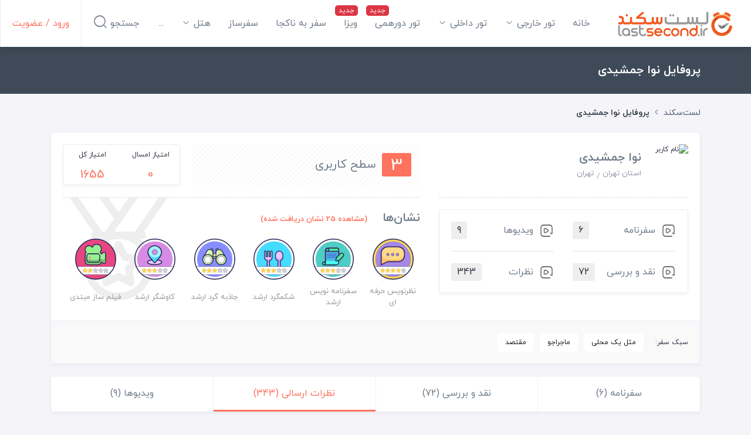

--- FILE ---
content_type: text/css
request_url: https://cdn.lastsecond.ir/last6-assets/css/5d77959.css
body_size: 5033
content:
.breadcrumb-list{align-items:center;background-color:#4e5c6e;color:#949ca7;display:flex;font-size:14px;height:60px;width:100%}.breadcrumb-list--in-header{background-color:inherit;color:#4e5c6e;height:auto;line-height:25px;margin-bottom:20px}.breadcrumb-list--in-header .lst-icon{margin:0 5px}.breadcrumb-list--in-header .breadcrumb-list__home-text{display:inline;font-size:14px}.breadcrumb-list--in-header .breadcrumb-list__home-text:hover{color:#2f3742!important}.breadcrumb-list--in-header .container{flex-wrap:wrap;padding:0}.breadcrumb-list--in-header .container>div{white-space:nowrap}.breadcrumb-list--in-header .container>div a{font-size:14px!important}.breadcrumb-list--in-header .breadcrumb-list__item{font-size:14px}.breadcrumb-list--in-header .breadcrumb-list__item:last-child{color:#2f3742;font-weight:700}.breadcrumb-list--in-header .breadcrumb-list__item:hover,.breadcrumb-list--in-header .breadcrumb-list__item:last-child:hover{color:#2f3742!important}.breadcrumb-list a,.breadcrumb-list a:focus,.breadcrumb-list a:hover{color:inherit;cursor:pointer;-webkit-text-decoration:none;text-decoration:none}.breadcrumb-list span{font-size:12px;padding:0 .625rem}.breadcrumb-list span.lastsecond{padding:0}.breadcrumb-list__home-icon:hover,.breadcrumb-list__home-text:hover{color:#f9f9fa!important}.breadcrumb-list .container,.breadcrumb-list .container>div{display:flex}.breadcrumb-list .container>div a{font-size:14px}.breadcrumb-list__item:last-child{color:#fee8a3}.breadcrumb-list__item:last-child:hover{color:#fee8a3!important}.breadcrumb-list__item:hover{color:#f9f9fa!important}.badge-item{align-items:center;display:flex;flex-direction:column;flex-wrap:wrap;justify-content:space-between;width:100px}.badge-item__icon{background-position:50%;background-repeat:no-repeat;height:70px;width:70px}.badge-item__icon.badge__icon--1-0{background-image:url(https://cdn.lastsecond.ir/last6-assets/img/1-0.3ae3bee.svg);background-size:contain}.badge-item__icon.badge__icon--1-1{background-image:url(https://cdn.lastsecond.ir/last6-assets/img/1-1.31ab070.svg);background-size:contain}.badge-item__icon.badge__icon--1-2{background-image:url(https://cdn.lastsecond.ir/last6-assets/img/1-2.1c937cd.svg);background-size:contain}.badge-item__icon.badge__icon--1-3{background-image:url(https://cdn.lastsecond.ir/last6-assets/img/1-3.1ff5bff.svg);background-size:contain}.badge-item__icon.badge__icon--1-4{background-image:url(https://cdn.lastsecond.ir/last6-assets/img/1-4.9c233cb.svg);background-size:contain}.badge-item__icon.badge__icon--1-5{background-image:url(https://cdn.lastsecond.ir/last6-assets/img/1-5.5d470d3.svg);background-size:contain}.badge-item__icon.badge__icon--2-0{background-image:url(https://cdn.lastsecond.ir/last6-assets/img/2-0.30578de.svg);background-size:contain}.badge-item__icon.badge__icon--2-1{background-image:url(https://cdn.lastsecond.ir/last6-assets/img/2-1.6a8c6fa.svg);background-size:contain}.badge-item__icon.badge__icon--2-2{background-image:url(https://cdn.lastsecond.ir/last6-assets/img/2-2.981d335.svg);background-size:contain}.badge-item__icon.badge__icon--2-3{background-image:url(https://cdn.lastsecond.ir/last6-assets/img/2-3.bf0b64d.svg);background-size:contain}.badge-item__icon.badge__icon--2-4{background-image:url(https://cdn.lastsecond.ir/last6-assets/img/2-4.69ef40a.svg);background-size:contain}.badge-item__icon.badge__icon--2-5{background-image:url(https://cdn.lastsecond.ir/last6-assets/img/2-5.d867f6b.svg);background-size:contain}.badge-item__icon.badge__icon--3-0{background-image:url(https://cdn.lastsecond.ir/last6-assets/img/3-0.708b152.svg);background-size:contain}.badge-item__icon.badge__icon--3-1{background-image:url(https://cdn.lastsecond.ir/last6-assets/img/3-1.d784b2c.svg);background-size:contain}.badge-item__icon.badge__icon--3-2{background-image:url(https://cdn.lastsecond.ir/last6-assets/img/3-2.08e7537.svg);background-size:contain}.badge-item__icon.badge__icon--3-3{background-image:url(https://cdn.lastsecond.ir/last6-assets/img/3-3.d8be7f3.svg);background-size:contain}.badge-item__icon.badge__icon--3-4{background-image:url(https://cdn.lastsecond.ir/last6-assets/img/3-4.3d982cc.svg);background-size:contain}.badge-item__icon.badge__icon--3-5{background-image:url(https://cdn.lastsecond.ir/last6-assets/img/3-5.ca6a34c.svg);background-size:contain}.badge-item__icon.badge__icon--4-0{background-image:url(https://cdn.lastsecond.ir/last6-assets/img/4-0.993a487.svg);background-size:contain}.badge-item__icon.badge__icon--4-1{background-image:url(https://cdn.lastsecond.ir/last6-assets/img/4-1.9affe25.svg);background-size:contain}.badge-item__icon.badge__icon--4-2{background-image:url(https://cdn.lastsecond.ir/last6-assets/img/4-2.5f5d605.svg);background-size:contain}.badge-item__icon.badge__icon--4-3{background-image:url(https://cdn.lastsecond.ir/last6-assets/img/4-3.7f58ed7.svg);background-size:contain}.badge-item__icon.badge__icon--4-4{background-image:url(https://cdn.lastsecond.ir/last6-assets/img/4-4.1adf241.svg);background-size:contain}.badge-item__icon.badge__icon--4-5{background-image:url(https://cdn.lastsecond.ir/last6-assets/img/4-5.e7a4f28.svg);background-size:contain}.badge-item__icon.badge__icon--5-0{background-image:url(https://cdn.lastsecond.ir/last6-assets/img/5-0.a446e32.svg);background-size:contain}.badge-item__icon.badge__icon--5-1{background-image:url(https://cdn.lastsecond.ir/last6-assets/img/5-1.4dbcdf3.svg);background-size:contain}.badge-item__icon.badge__icon--5-2{background-image:url(https://cdn.lastsecond.ir/last6-assets/img/5-2.ca83f8d.svg);background-size:contain}.badge-item__icon.badge__icon--5-3{background-image:url(https://cdn.lastsecond.ir/last6-assets/img/5-3.20d4ec6.svg);background-size:contain}.badge-item__icon.badge__icon--5-4{background-image:url(https://cdn.lastsecond.ir/last6-assets/img/5-4.23ca417.svg);background-size:contain}.badge-item__icon.badge__icon--5-5{background-image:url(https://cdn.lastsecond.ir/last6-assets/img/5-5.725ce0d.svg);background-size:contain}.badge-item__icon.badge__icon--6-0{background-image:url(https://cdn.lastsecond.ir/last6-assets/img/6-0.22e0f2f.svg);background-size:contain}.badge-item__icon.badge__icon--6-1{background-image:url(https://cdn.lastsecond.ir/last6-assets/img/6-1.ed3d269.svg);background-size:contain}.badge-item__icon.badge__icon--6-2{background-image:url(https://cdn.lastsecond.ir/last6-assets/img/6-2.acf4622.svg);background-size:contain}.badge-item__icon.badge__icon--6-3{background-image:url(https://cdn.lastsecond.ir/last6-assets/img/6-3.3fbd02a.svg);background-size:contain}.badge-item__icon.badge__icon--6-4{background-image:url(https://cdn.lastsecond.ir/last6-assets/img/6-4.6c787d5.svg);background-size:contain}.badge-item__icon.badge__icon--6-5{background-image:url(https://cdn.lastsecond.ir/last6-assets/img/6-5.1af175a.svg);background-size:contain}.badge-item__icon.badge__icon--7-0{background-image:url(https://cdn.lastsecond.ir/last6-assets/img/7-0.373cdea.svg);background-size:contain}.badge-item__icon.badge__icon--7-1{background-image:url(https://cdn.lastsecond.ir/last6-assets/img/7-1.f57585a.svg);background-size:contain}.badge-item__icon.badge__icon--7-2{background-image:url(https://cdn.lastsecond.ir/last6-assets/img/7-2.e700fba.svg);background-size:contain}.badge-item__icon.badge__icon--7-3{background-image:url(https://cdn.lastsecond.ir/last6-assets/img/7-3.f399081.svg);background-size:contain}.badge-item__icon.badge__icon--7-4{background-image:url(https://cdn.lastsecond.ir/last6-assets/img/7-4.9ae9c04.svg);background-size:contain}.badge-item__icon.badge__icon--7-5{background-image:url(https://cdn.lastsecond.ir/last6-assets/img/7-5.ba872c6.svg);background-size:contain}.badge-item__icon.badge__icon--8-0{background-image:url(https://cdn.lastsecond.ir/last6-assets/img/8-0.a6bf07d.svg);background-size:contain}.badge-item__icon.badge__icon--8-1{background-image:url(https://cdn.lastsecond.ir/last6-assets/img/8-1.abd7709.svg);background-size:contain}.badge-item__icon.badge__icon--8-2{background-image:url(https://cdn.lastsecond.ir/last6-assets/img/8-2.9a26550.svg);background-size:contain}.badge-item__icon.badge__icon--8-3{background-image:url(https://cdn.lastsecond.ir/last6-assets/img/8-3.29eb7a6.svg);background-size:contain}.badge-item__icon.badge__icon--8-4{background-image:url(https://cdn.lastsecond.ir/last6-assets/img/8-4.a3565f0.svg);background-size:contain}.badge-item__icon.badge__icon--8-5{background-image:url(https://cdn.lastsecond.ir/last6-assets/img/8-5.34b328d.svg);background-size:contain}.badge-item__icon.badge__icon--9-0{background-image:url(https://cdn.lastsecond.ir/last6-assets/img/9-0.59ea23a.svg);background-size:contain}.badge-item__icon.badge__icon--9-1{background-image:url(https://cdn.lastsecond.ir/last6-assets/img/9-1.aee1721.svg);background-size:contain}.badge-item__icon.badge__icon--9-2{background-image:url(https://cdn.lastsecond.ir/last6-assets/img/9-2.d7342e5.svg);background-size:contain}.badge-item__icon.badge__icon--9-3{background-image:url(https://cdn.lastsecond.ir/last6-assets/img/9-3.aa02776.svg);background-size:contain}.badge-item__icon.badge__icon--9-4{background-image:url(https://cdn.lastsecond.ir/last6-assets/img/9-4.3f5127b.svg);background-size:contain}.badge-item__icon.badge__icon--9-5{background-image:url(https://cdn.lastsecond.ir/last6-assets/img/9-5.a5967fb.svg);background-size:contain}.badge-item__title{align-items:center;color:#999;display:flex;font-size:13px;height:40px;text-align:center}.badge-item--locked .badge-item__icon{filter:grayscale(100%)}.section-title{align-items:center;color:#2f3742;display:flex;margin-bottom:24px}.section-title:before{align-items:center;color:#fe7a67;content:"•";display:flex;font-size:40px;font-weight:700;height:20px;padding-top:5px;width:20px}.section-title>.main-component{margin-left:auto}.section-title__button{align-items:center;color:#ff725e;display:flex;font-size:14px;font-weight:700;margin-right:.625rem}.section-title__button:hover{color:#ff452b}.section-title__button .titleLeft{justify-content:flex-end}.section-title .light{color:#fff}.section-title h1,.section-title h2,.section-title h3,.section-title h4,.section-title h5,.section-title h6{font-size:22px;font-weight:700}.score-no{background-color:#ff725e;border-radius:5px 5px 5px 0;color:#fff;display:flex;justify-content:center}.score-no__xl{font-size:28px;font-weight:700;height:50px;line-height:52px!important;width:70px}.score-no__lg{font-size:24px;height:43px;line-height:47px!important;width:53px}@media(max-width:1399.98px){.score-no__lg{font-size:18px;height:35px;line-height:40px!important;width:42px}}.score-no__md{font-size:16px;height:28px;line-height:33px!important;margin-left:.3125rem;width:40px}@media(max-width:1399.98px){.score-no__md{font-size:14px;height:25px;line-height:28px!important;margin-left:.3125rem;width:34px}}.score-no__sm{font-size:14px;height:27px;line-height:30px;width:35px}.score-no__xs{font-size:12px;height:22px;line-height:27px;width:28px}.rating{display:flex;flex-direction:column}.rating__bullets-score{display:flex;justify-content:space-between}.rating__bullets-score .bullets{align-items:center;color:#ff725e;display:flex;flex-direction:row-reverse}.rating__bullets-score .bullets i{margin-right:3px}.rating__bullets-score .bullets i:before{margin:0!important}.rating__bullets-score .bullets__xl{font-size:20px}@media(max-width:1399.98px){.rating__bullets-score .bullets__xl{font-size:18px}}.rating__bullets-score .bullets__lg{font-size:18px}@media(max-width:1399.98px){.rating__bullets-score .bullets__lg{font-size:16px}}.rating__bullets-score .bullets__md{font-size:16px}@media(max-width:1399.98px){.rating__bullets-score .bullets__md{font-size:14px}}.rating__bullets-score .bullets__sm{font-size:14px}@media(max-width:1399.98px){.rating__bullets-score .bullets__sm{font-size:12px}}.rating__bullets-score .bullets__xs{font-size:12px}@media(max-width:1399.98px){.rating__bullets-score .bullets__xs{font-size:10px}}.rating .count{color:#717c8b;display:flex;justify-content:flex-end}.rating .count__lg{font-size:14px}@media(max-width:1399.98px){.rating .count__lg{font-size:12px}}.rating .count__md,.rating .count__sm{font-size:12px}.rating .count__xs{font-size:10px}.avatar[data-v-5b14df32]{display:flex;justify-content:center;margin-bottom:1.25rem;position:relative;width:70px}.avatar span[data-v-5b14df32]{background-color:#ff725e;border:3px solid #fff;border-radius:50%;color:#fff;position:absolute;text-align:center;top:-5px}.avatar__img[data-v-5b14df32]{background-color:#949ca7;border-radius:50%;box-shadow:0 5px 9.5px .5px rgba(24,23,24,.1)}.avatar--lg span[data-v-5b14df32]{font-size:16px;height:30px;line-height:27px;right:-14px;width:30px}.avatar--lg .avatar__img[data-v-5b14df32]{flex-shrink:0;height:90px;-o-object-fit:cover;object-fit:cover;width:90px}.avatar--md span[data-v-5b14df32]{font-size:14px;height:25px;line-height:24px;right:-4px;width:25px}.avatar--md .avatar__img[data-v-5b14df32]{flex-shrink:0;height:70px;-o-object-fit:cover;object-fit:cover;width:70px}.travelogue-list-item[data-v-428ded90]{display:flex;flex-direction:row!important;height:250px;padding:.625rem}.travelogue-list-item a[data-v-428ded90],.travelogue-list-item a[data-v-428ded90]:focus,.travelogue-list-item a[data-v-428ded90]:hover{color:inherit;cursor:pointer;-webkit-text-decoration:none;text-decoration:none}.travelogue-list-item__img .img[data-v-428ded90]{border-radius:.25rem;height:228px;-o-object-fit:cover;object-fit:cover;width:350px}@media(max-width:1659.98px){.travelogue-list-item__img .img[data-v-428ded90]{height:170px;width:240px}}.travelogue-list-item__img .img img[data-v-428ded90]{height:100%;width:100%}.travelogue-list-item__info[data-v-428ded90]{display:flex;flex-direction:column;justify-content:space-between;margin-right:.625rem;padding:.625rem;width:100%}.travelogue-list-item__info__upper[data-v-428ded90]{display:flex}.travelogue-list-item__info__upper .info[data-v-428ded90]{flex:1;margin-left:.625rem}.travelogue-list-item__info__upper .info__title[data-v-428ded90]{margin-bottom:.625rem;max-height:50px;overflow:hidden}.travelogue-list-item__info__upper .info__title a[data-v-428ded90]{font-size:18px}.travelogue-list-item__info__upper .info__locations[data-v-428ded90]{color:#717c8b;display:block;font-size:14px;max-width:300px;overflow:hidden;text-overflow:ellipsis;white-space:nowrap}.travelogue-list-item__info__upper .info__locations a[data-v-428ded90]{margin-left:1.25rem;position:relative}.travelogue-list-item__info__upper .info__locations a[data-v-428ded90]:first-of-type{margin-right:.3125rem}.travelogue-list-item__info__upper .info__locations a[data-v-428ded90]:last-of-type:after{content:""}.travelogue-list-item__info__upper .info__locations a[data-v-428ded90]:after{color:#949ca7;content:"/";left:-11px;position:absolute;top:3px}.travelogue-list-item__info__upper .info__competitions[data-v-428ded90]{display:flex;margin:.625rem 0}.travelogue-list-item__info__upper .info__competitions div[data-v-428ded90]:after{content:"-";margin:0 .3125rem}.travelogue-list-item__info__upper .info__competitions div[data-v-428ded90]:last-child:after{display:none}.travelogue-list-item__info__upper .info__competitions i[data-v-428ded90]{margin-left:.625rem}.travelogue-list-item__info__upper .info__content[data-v-428ded90]{color:#717c8b;font-size:14px;line-height:30px;max-height:55px;overflow:hidden}.travelogue-list-item__info__upper .info .info__locations~.info__content[data-v-428ded90]{margin-top:.625rem}.travelogue-list-item__info__upper .author[data-v-428ded90]{border:2px solid rgba(233,233,243,.6);border-radius:10px;display:flex;flex-direction:column;height:150px;justify-content:space-between;padding:.625rem;width:140px}.travelogue-list-item__info__upper .author__avatar[data-v-428ded90]{display:flex;justify-content:center;padding-top:.625rem;position:relative}.travelogue-list-item__info__upper .author__name[data-v-428ded90]{align-items:flex-start;color:#717c8b;display:flex;font-size:14px;height:40px;justify-content:center;margin-top:.3125rem;overflow-y:hidden;text-align:center}.travelogue-list-item__info__lower[data-v-428ded90]{display:flex;justify-content:space-between}@media(max-width:1659.98px){.travelogue-list-item__info__lower[data-v-428ded90]{margin-right:-260px;width:calc(100% + 260px)}}.travelogue-list-item__info__lower .content[data-v-428ded90]{align-items:center;background-color:#f9f9fa;border-radius:20px;color:#717c8b;display:flex;justify-content:space-between;padding:0 1.25rem;width:calc(100% - 160px)}.travelogue-list-item__info__lower .content__details[data-v-428ded90]{align-items:center;display:flex;height:100%;padding:8px 0}.travelogue-list-item__info__lower .content__details__item[data-v-428ded90]{align-items:center;display:flex;height:100%}.travelogue-list-item__info__lower .content__details__item i[data-v-428ded90]{font-size:16px;margin-left:.3125rem}.travelogue-list-item__info__lower .content__details__item[data-v-428ded90]:first-of-type{margin-right:0}.travelogue-list-item__info__lower .content__details .rating[data-v-428ded90],.travelogue-list-item__info__lower .content__details .views[data-v-428ded90]{border-right:1px solid #dee2e6;margin-right:.625rem;padding-right:.625rem}.travelogue-list-item__info__lower .content__details .rating .score-no__sm[data-v-428ded90]{height:24px;line-height:26px}.travelogue-list-item__info__lower .content__date[data-v-428ded90]{font-size:14px;height:100%;line-height:40px}.travelogue-list-item__info__lower .btn[data-v-428ded90]{color:#fff;font-size:16px;height:40px;line-height:28px;width:140px}.travelogue-list-item__info__lower .btn[data-v-428ded90]:hover{color:#fff}.travelogue-list-item__info__lower .skeleton-btn[data-v-428ded90]{border-radius:20px}.travelogue-list-item{display:flex;flex-direction:row!important;height:250px;padding:.625rem}.travelogue-list-item a,.travelogue-list-item a:focus,.travelogue-list-item a:hover{color:inherit;cursor:pointer;-webkit-text-decoration:none;text-decoration:none}.travelogue-list-item__img .img{border-radius:.25rem;height:228px;-o-object-fit:cover;object-fit:cover;width:350px}@media(max-width:1659.98px){.travelogue-list-item__img .img{height:170px;width:240px}}.travelogue-list-item__img .img img{height:100%;width:100%}.travelogue-list-item__info{display:flex;flex-direction:column;justify-content:space-between;margin-right:.625rem;padding:.625rem;width:100%}.travelogue-list-item__info__upper{display:flex}.travelogue-list-item__info__upper .info{flex:1;margin-left:.625rem}.travelogue-list-item__info__upper .info__title{margin-bottom:.625rem;max-height:50px;overflow:hidden}.travelogue-list-item__info__upper .info__title a{font-size:18px}.travelogue-list-item__info__upper .info__locations{color:#717c8b;display:block;font-size:14px;max-width:300px;overflow:hidden;text-overflow:ellipsis;white-space:nowrap}.travelogue-list-item__info__upper .info__locations a{margin-left:1.25rem;position:relative}.travelogue-list-item__info__upper .info__locations a:first-of-type{margin-right:.3125rem}.travelogue-list-item__info__upper .info__locations a:last-of-type:after{content:""}.travelogue-list-item__info__upper .info__locations a:after{color:#949ca7;content:"/";left:-11px;position:absolute;top:3px}.travelogue-list-item__info__upper .info__competitions{display:flex;margin:.625rem 0}.travelogue-list-item__info__upper .info__competitions div:after{content:"-";margin:0 .3125rem}.travelogue-list-item__info__upper .info__competitions div:last-child:after{display:none}.travelogue-list-item__info__upper .info__competitions i{margin-left:.625rem}.travelogue-list-item__info__upper .info__content{color:#717c8b;font-size:14px;line-height:30px;max-height:55px;overflow:hidden}.travelogue-list-item__info__upper .info .info__locations~.info__content{margin-top:.625rem}.travelogue-list-item__info__upper .author{border:2px solid rgba(233,233,243,.6);border-radius:10px;display:flex;flex-direction:column;height:150px;justify-content:space-between;padding:.625rem;width:140px}.travelogue-list-item__info__upper .author__avatar{display:flex;justify-content:center;padding-top:.625rem;position:relative}.travelogue-list-item__info__upper .author__name{align-items:flex-start;color:#717c8b;display:flex;font-size:14px;height:40px;justify-content:center;margin-top:.3125rem;overflow-y:hidden;text-align:center}.travelogue-list-item__info__lower{display:flex;justify-content:space-between}@media(max-width:1659.98px){.travelogue-list-item__info__lower{margin-right:-260px;width:calc(100% + 260px)}}.travelogue-list-item__info__lower .content{align-items:center;background-color:#f9f9fa;border-radius:20px;color:#717c8b;display:flex;justify-content:space-between;padding:0 1.25rem;width:calc(100% - 160px)}.travelogue-list-item__info__lower .content__details{align-items:center;display:flex;height:100%;padding:8px 0}.travelogue-list-item__info__lower .content__details__item{align-items:center;display:flex;height:100%}.travelogue-list-item__info__lower .content__details__item i{font-size:16px;margin-left:.3125rem}.travelogue-list-item__info__lower .content__details__item:first-of-type{margin-right:0}.travelogue-list-item__info__lower .content__details .rating,.travelogue-list-item__info__lower .content__details .views{border-right:1px solid #dee2e6;margin-right:.625rem;padding-right:.625rem}.travelogue-list-item__info__lower .content__details .rating .score-no__sm{height:24px;line-height:26px}.travelogue-list-item__info__lower .content__date{font-size:14px;height:100%;line-height:40px}.travelogue-list-item__info__lower .btn{color:#fff;font-size:16px;height:40px;line-height:28px;width:140px}.travelogue-list-item__info__lower .btn:hover{color:#fff}.travelogue-list-item__info__lower .skeleton-btn{border-radius:20px}.properties__item{align-items:center;display:flex;justify-content:space-between;margin-bottom:1.25rem}.properties__item:last-of-type{margin-bottom:0}.properties__item__title{color:#4e5c6e;font-size:16px}.properties__item .rating__bullets-score{flex-direction:row-reverse}.properties__item .rating__bullets-score .score-no{margin-left:0;margin-right:.625rem}.violation-header{align-items:center!important;display:flex}.violation-header .modal-title{font-size:20px;font-weight:700}.violation-header .close{font-size:26px}.violation-form{padding:0 .625rem}.review-list-item{flex-direction:row!important;padding:1.875rem}.review-list-item__right{align-items:center;display:flex;flex-direction:column;width:90px}.review-list-item__right .profile{margin-bottom:1.25rem;position:relative}.review-list-item__right .profile__img{border-radius:50%;height:90px}.review-list-item__right .profile__level{background-color:#ff725e;border:2px solid #fff;border-radius:50%;color:#fff;content:"";display:block;font-size:14px;font-weight:700;height:30px;line-height:27px;position:absolute;right:-4px;text-align:center;top:-4px;width:30px}.review-list-item__right .icon-item{border-radius:50%;height:46px;margin-bottom:.625rem;width:46px}.review-list-item__right .icon-item i{align-items:center;display:flex;height:100%;justify-content:center}.review-list-item__right .icon-item i:before{height:31px;width:22px}.review-list-item__right .icon-item--certified{background-color:rgba(255,199,46,.14)}.review-list-item__right .icon-item--certified i:before{width:29px}.review-list-item__right .icon-item--recommended{background-color:rgba(255,210,219,.11)}.review-list-item__right .icon-item--referrer{background-color:#cceafd}.review-list-item__left{margin-right:1.875rem;width:100%}.review-list-item__left__title .upper{display:flex;justify-content:space-between;margin-bottom:1.25rem}.review-list-item__left__title .upper__profile__name{color:#2f3742;font-size:16px;font-weight:700;margin-bottom:.625rem}.review-list-item__left__title .upper__profile__date{color:#4e5c6e;font-size:12px}.review-list-item__left__title .upper__report{align-items:center;background-color:#f9f9fa;border:1px solid #dee2e6;border-radius:.25rem;color:#717c8b;display:flex;font-size:14px;height:40px;justify-content:center;text-align:center;width:130px}.review-list-item__left__title .upper__report:hover{cursor:pointer}.review-list-item__left__title .upper__report i{color:#4e5c6e;margin-left:.625rem}.review-list-item__left__title .lower{display:flex;flex-wrap:wrap;justify-content:space-between;margin-bottom:1.25rem}.review-list-item__left__title .lower__caption,.review-list-item__left__title .lower__caption a{color:#2f3742;font-size:18px!important;font-weight:700}.review-list-item__left__title .lower__review-section{color:#4e5c6e;margin-top:8px;width:100%}.review-list-item__left__body{color:#717c8b;font-size:16px;line-height:35px}.review-list-item__left__body.collapsed{height:130px;overflow:hidden;transition:all .2s}.review-list-item__left .more{color:#0197f6;display:block;font-size:16px;margin-bottom:.625rem}.review-list-item__left .properties{margin:0 auto}.review-list-item__left .properties.collapsed{display:none;transition:all .2s}.review-list-item__left__gallery{flex-wrap:wrap;margin-bottom:.625rem}.review-list-item__left__gallery .image-item{background-color:#949ca7;flex-shrink:0;height:65px;margin-left:1.25rem;overflow:hidden;width:98px}.review-list-item__left__gallery .image-item img{border-radius:.25rem;height:65px;margin-bottom:1.25rem;-o-object-fit:cover;object-fit:cover;width:100px}.review-list-item__left__footer{display:flex;height:40px;justify-content:space-between}.review-list-item__left__footer .details,.review-list-item__left__footer .details__item{display:flex}.review-list-item__left__footer .details__item:first-of-type{margin-left:3.75rem}.review-list-item__left__footer .details__item .lst-svg-icon{align-items:center;border-radius:50%;display:flex;height:43px;justify-content:center;margin-left:.625rem;width:43px}.review-list-item__left__footer .details__item .lst-svg-icon:before{height:23px;width:23px}.review-list-item__left__footer .details__item .lst-svg-icon-calendar{background-color:rgba(195,229,234,.5)}.review-list-item__left__footer .details__item .lst-svg-icon-yellow-suitcase{background-color:rgba(255,176,85,.37)}.review-list-item__left__footer .details__item__content{border:1px solid #dee2e6;border-radius:.25rem;color:#717c8b;height:40px;line-height:35px;padding:0 1.875rem}.review-list-item__left__footer .like{background-color:#f9f9fa;border:1px solid #dee2e6;border-radius:.25rem;color:#717c8b;font-size:14px;line-height:40px;min-width:130px;text-align:center}.review-list-item__left__footer .like:hover{cursor:pointer}.review-list-item__left__footer .like i{color:#717c8b}.review-list-item--selected{background-color:#fff3d0!important}.image-wrapper{border-radius:.25rem;overflow:hidden}.image-wrapper img{height:100%;-o-object-fit:cover;object-fit:cover;width:100%}.post-list-item[data-v-702f27e8]{display:flex;flex-direction:row!important;height:250px;padding:.625rem}.post-list-item a[data-v-702f27e8],.post-list-item a[data-v-702f27e8]:focus,.post-list-item a[data-v-702f27e8]:hover{color:inherit;cursor:pointer;-webkit-text-decoration:none;text-decoration:none}.post-list-item__img .img[data-v-702f27e8]{border-radius:.25rem;height:228px;-o-object-fit:cover;object-fit:cover;width:350px}@media(max-width:1659.98px){.post-list-item__img .img[data-v-702f27e8]{height:170px;width:240px}}.post-list-item__img .img img[data-v-702f27e8]{height:100%;width:100%}.post-list-item__info[data-v-702f27e8]{display:flex;flex-direction:column;justify-content:space-between;margin-right:.625rem;padding:.625rem;width:100%}.post-list-item__info__upper .title[data-v-702f27e8]{display:flex;gap:8px;justify-content:space-between;margin-bottom:.625rem;overflow:hidden}.post-list-item__info__upper .title a[data-v-702f27e8]{font-size:18px}.post-list-item__info__upper .title .pin-icon[data-v-702f27e8]{align-items:center;background-color:rgba(1,151,246,.102);border-radius:50%;color:#0197f6;display:flex;font-size:20px;height:32px;justify-content:center;max-height:32px;max-width:32px;min-height:32px;min-width:32px;transform:rotate(335deg);width:32px}.post-list-item__info__upper .title .pin-icon>i[data-v-702f27e8]{display:flex}.post-list-item__info__upper .links[data-v-702f27e8]{display:flex;margin-bottom:1.25rem}.post-list-item__info__upper .links [data-v-702f27e8]{color:#4e5c6e;font-size:14px}.post-list-item__info__upper .links__category[data-v-702f27e8]{margin-left:1.25rem}.post-list-item__info__upper .content[data-v-702f27e8]{color:#4e5c6e;font-size:14px;line-height:30px;margin-bottom:0;max-height:60px;overflow:hidden}.post-list-item__info__upper .content--comment[data-v-702f27e8]{color:#717c8b;font-size:14px;line-height:30px;margin-bottom:0;max-height:60px;overflow:hidden}.post-list-item__info__lower[data-v-702f27e8]{display:flex;justify-content:space-between}@media(max-width:1659.98px){.post-list-item__info__lower[data-v-702f27e8]{margin-right:-260px;margin-top:12px;width:calc(100% + 260px)}}.post-list-item__info__lower .content[data-v-702f27e8]{align-items:center;background-color:#f9f9fa;border-radius:20px;color:#717c8b;display:flex;justify-content:space-between;padding:0 1.25rem;width:calc(100% - 160px)}.post-list-item__info__lower .content__details[data-v-702f27e8]{align-items:center;display:flex;height:100%;padding:8px 0}.post-list-item__info__lower .content__details__item[data-v-702f27e8]{align-items:center;display:flex;height:100%}.post-list-item__info__lower .content__details__item i[data-v-702f27e8]{font-size:16px;margin-left:.3125rem}.post-list-item__info__lower .content__details__item[data-v-702f27e8]:first-of-type{margin-right:0}.post-list-item__info__lower .content__details .rating[data-v-702f27e8],.post-list-item__info__lower .content__details .views[data-v-702f27e8]{border-right:1px solid #dee2e6;margin-right:.625rem;padding-right:.625rem}.post-list-item__info__lower .content__details .rating .score-no__sm[data-v-702f27e8]{height:24px;line-height:26px}.post-list-item__info__lower .content__date[data-v-702f27e8]{font-size:14px;height:100%;line-height:40px}.post-list-item__info__lower .content__date__disabled[data-v-702f27e8]{color:#717c8b}.post-list-item__info__lower .btn[data-v-702f27e8]{color:#fff;font-size:16px;height:40px;line-height:28px;width:140px}.post-list-item__info__lower .btn[data-v-702f27e8]:hover{color:#fff}.post-list-item__info__lower .skeleton-btn[data-v-702f27e8]{border-radius:20px}.video-list-item[data-v-2e6f4125]{border-radius:.25rem;flex-shrink:0;margin-bottom:1.25rem;margin-left:1.25rem;width:270px}@media(max-width:1659.98px){.video-list-item[data-v-2e6f4125]{width:306px}}@media(max-width:1399.98px){.video-list-item[data-v-2e6f4125]{width:261px}}.video-list-item:hover .video-list-item__img .details[data-v-2e6f4125]{bottom:10px}.video-list-item__img[data-v-2e6f4125]{height:180px;position:relative}.video-list-item__img [data-v-2e6f4125]{border-top-left-radius:.25rem;border-top-right-radius:.25rem}.video-list-item__img .image-wrapper[data-v-2e6f4125]{height:100%;width:100%}.video-list-item__img .img[data-v-2e6f4125]{height:100%;-o-object-fit:cover;object-fit:cover;width:100%}.video-list-item__img .others[data-v-2e6f4125]{background:rgba(0,0,0,.4);bottom:0;content:"";height:100%;left:0;position:absolute;width:100%;z-index:1}.video-list-item__img .others__icon[data-v-2e6f4125]{background-color:hsla(0,0%,100%,.2);border-radius:50%;color:#fff;font-size:18px;height:40px;left:50%;line-height:43px;position:absolute;text-align:center;top:50%;transform:translate(-50%,-50%);width:40px}.video-list-item__img .others__time[data-v-2e6f4125]{background-color:rgba(0,0,0,.7);border-radius:10px;bottom:35px;box-shadow:0 3px 4.75px .25px rgba(24,23,24,.05);color:#fff;display:block;height:24px;left:50%;line-height:23px;position:absolute;text-align:center;transform:translateX(-50%);width:50px}.video-list-item__img .details[data-v-2e6f4125]{bottom:-60px;color:#fff;display:flex;font-size:14px;font-weight:700;position:absolute;transition:all .15s ease-out;width:100%;z-index:1}.video-list-item__img .details span[data-v-2e6f4125]{text-align:center;width:50%}.video-list-item__img .details span[data-v-2e6f4125]:first-of-type{border-radius:0}.video-list-item__title[data-v-2e6f4125]{align-items:center;color:#444b54;display:flex;font-size:16px;height:80px;line-height:1.75;padding:0 1.25rem;text-align:center;z-index:1}.video-list-item__title[data-v-2e6f4125]:hover{color:#444b54;cursor:pointer}.video-list-item__info[data-v-2e6f4125]{align-items:center;background-color:#f9f9fa;border-radius:30px;display:flex;justify-content:space-between;margin:0 .625rem .625rem;padding:.3125rem}.video-list-item__info [data-v-2e6f4125]{color:#717c8b;font-size:14px}.video-list-item__info .user[data-v-2e6f4125]{align-items:center;display:flex;width:75%}.video-list-item__info .user__avatar[data-v-2e6f4125]{border-radius:50%;height:40px;width:40px!important}.video-list-item__info .user__name[data-v-2e6f4125]{margin-right:.625rem;overflow:hidden;-ms-text-overflow:ellipsis;text-overflow:ellipsis;white-space:nowrap;width:70%}@media(max-width:1399.98px){.video-list-item__info .user__name[data-v-2e6f4125]{width:65%}}.video-list-item__info .user__name[data-v-2e6f4125]:hover{color:#717c8b}.video-list-item__info .level[data-v-2e6f4125]{align-items:center;display:flex;padding-left:.625rem}.video-list-item__info .level__value[data-v-2e6f4125]{background-color:#fff;border:1px solid #dee2e6;border-radius:50%;height:22px;line-height:23px;margin-right:.3125rem;text-align:center;width:22px}.video-list-item__footer[data-v-2e6f4125]{align-items:center;border-top:0!important;display:flex;height:70px;justify-content:space-between}.video-list-item__footer .date[data-v-2e6f4125]{color:#717c8b;font-size:12px;margin-right:.625rem}.video-list-item__footer .btn[data-v-2e6f4125]{border-radius:20px;color:#fff;font-size:15px;font-weight:700;height:38px;line-height:25px;margin-left:.625rem;width:100px}.profile-show__information .details>div:first-child{border-bottom:1px dashed #ddd}.profile-show__information .details .info .name{color:#717c8b;font-size:20px;font-weight:700}.profile-show__information .details .info .location{color:#949ca7;font-size:13px}.profile-show__information .details .info .location span{float:right;line-height:25px;margin-left:15px;position:relative;width:auto}.profile-show__information .details .info .location span:after{content:"/";left:-10px;position:absolute;top:5px}.profile-show__information .details .info .location span:last-child:after{display:none}.profile-show__information .details .profile-avatar{border-radius:35px;height:70px;width:70px}.profile-show__information .details .statistics{font-size:16px}.profile-show__information .details .statistics .lst-icon{color:#666;font-size:25px;line-height:20px}.profile-show__information .details .statistics .name{color:#717c8b}.profile-show__information .details .statistics .count{background-color:#eee;border-radius:3px;height:30px;line-height:30px;margin-right:auto;padding:0 10px}.profile-show__information .details .statistics .row>div>div{align-items:center;border-bottom:1px solid #dee2e6;display:flex}.profile-show__information .details .statistics .row:last-child>div>div{border-bottom:0}.profile-show__information .achievements .upper{border-bottom:1px dashed #ddd;display:flex;width:100%}.profile-show__information .achievements .upper .striped{align-items:center;background:repeating-linear-gradient(-45deg,transparent,transparent 4px,#f9f9fa 0,#f9f9fa 6px);display:flex;flex:1;padding:15px}.profile-show__information .achievements .upper .striped .level{background-color:#ff725e;border-radius:3px;color:#fff;font-size:30px;height:40px;line-height:43px;padding:0 15px}.profile-show__information .achievements .upper .striped span{color:#717c8b;font-size:20px}.profile-show__information .achievements .upper .card{flex-direction:row;width:200px}.profile-show__information .achievements .upper .card div{align-items:center;display:flex;flex:1;flex-direction:column;justify-content:space-around}.profile-show__information .achievements .upper .card div span{line-height:15px}.profile-show__information .achievements .upper .card div span:last-child{color:#ff725e;font-size:20px}.profile-show__information .achievements .lower{background:url(https://cdn.lastsecond.ir/last6-assets/img/badges-bg.4c6d727.svg) 0 -15px no-repeat;background-size:190px}.profile-show__information .achievements .lower .title{color:#717c8b;font-size:20px;font-weight:700}.profile-show__information .achievements .lower .title a{color:#ff725e;font-size:13px}.profile-show__information .achievements .lower .badges{display:flex}.profile-show__information .card-footer .btn{cursor:default}.profile-show__lists .lists__header ul{display:flex;justify-content:stretch}.profile-show__lists .lists__header ul li{border-left:1px solid rgba(233,233,243,.6);display:flex;flex:1}.profile-show__lists .lists__header ul li:last-child{border-left:0}.profile-show__lists .lists__header ul li a{align-items:center;border-bottom:3px solid transparent;color:#717c8b;display:flex;font-size:16px;height:60px;justify-content:center;position:relative;width:100%}.profile-show__lists .lists__header ul li a.active,.profile-show__lists .lists__header ul li a:hover{border-bottom-color:#ff725e;color:#ff725e}.profile-show .reviews-filter .active{background-color:#fff!important;border-color:#ff725e!important;color:#ff725e!important}

--- FILE ---
content_type: image/svg+xml
request_url: https://cdn.lastsecond.ir/last6-assets/img/9-2.d7342e5.svg
body_size: 1717
content:
<svg xmlns="http://www.w3.org/2000/svg" xmlns:xlink="http://www.w3.org/1999/xlink" viewBox="0 0 134.17 134.17"><defs><style>.cls-1,.cls-8{fill:none;}.cls-2{fill:#e2e8ed;}.cls-3{fill:#e84680;}.cls-4{clip-path:url(#clip-path);}.cls-5{fill:#fff;stroke-width:0.79px;}.cls-5,.cls-7,.cls-8{stroke:#2d2b59;}.cls-5,.cls-6,.cls-7,.cls-8{stroke-miterlimit:10;}.cls-6{fill:#ffd655;stroke:#c1892f;}.cls-6,.cls-7{stroke-width:0.5px;}.cls-7{fill:#d4d5d8;}.cls-8{stroke-width:3px;}.cls-9{fill:#fad97d;}.cls-10{fill:#96f190;}.cls-11{fill:#2d2b59;}.cls-12{fill:#75c36f;}.cls-13{fill:#ff669d;}</style><clipPath id="clip-path" transform="translate(0 -0.13)"><path class="cls-1" d="M133.22,66.13c0,36.52-29.61,66.67-66.13,66.67S1,102.65,1,66.13a66.13,66.13,0,0,1,132.26,0Z"/></clipPath></defs><title>video_LVL2</title><g id="Layer_2" data-name="Layer 2"><g id="Layer_1-2" data-name="Layer 1"><path class="cls-2" d="M102.94,86.12a.41.41,0,0,1,.36-.23.4.4,0,0,1,.36.23l1.3,2.63a.42.42,0,0,0,.31.22l2.9.43a.4.4,0,0,1,.23.68l-2.1,2.06a.38.38,0,0,0-.12.35l.49,2.9a.4.4,0,0,1-.58.42l-2.6-1.36a.42.42,0,0,0-.38,0l-2.6,1.36a.4.4,0,0,1-.58-.42l.49-2.9a.41.41,0,0,0-.11-.35L98.2,90.08a.4.4,0,0,1,.23-.68l2.9-.43a.4.4,0,0,0,.31-.22Z" transform="translate(0 -0.13)"/><circle class="cls-3" cx="67.09" cy="67.09" r="65.59"/><g class="cls-4"><rect class="cls-5" x="6.84" y="91.67" width="121.3" height="26.03"/></g><path class="cls-6" d="M31.6,96.7a.64.64,0,0,1,.55-.34.61.61,0,0,1,.54.34l2,4a.61.61,0,0,0,.46.33l4.37.64a.59.59,0,0,1,.49.41.62.62,0,0,1-.15.62l-3.17,3.09a.63.63,0,0,0-.17.54l.75,4.35a.61.61,0,0,1-.89.64l-3.91-2.05a.56.56,0,0,0-.56,0L28,111.29a.6.6,0,0,1-.88-.64l.75-4.35a.63.63,0,0,0-.18-.54l-3.16-3.09a.6.6,0,0,1,.33-1l4.38-.64a.61.61,0,0,0,.46-.33Z" transform="translate(0 -0.13)"/><path class="cls-6" d="M48.38,96.7a.61.61,0,0,1,.54-.34.64.64,0,0,1,.55.34l2,4a.61.61,0,0,0,.46.33l4.37.64a.59.59,0,0,1,.49.41.58.58,0,0,1-.15.62l-3.16,3.09a.6.6,0,0,0-.18.54l.75,4.35a.63.63,0,0,1-.24.6.62.62,0,0,1-.64,0l-3.92-2.05a.56.56,0,0,0-.56,0l-3.92,2.05a.62.62,0,0,1-.64,0,.63.63,0,0,1-.24-.6l.75-4.35a.6.6,0,0,0-.18-.54l-3.16-3.09a.6.6,0,0,1-.16-.62.62.62,0,0,1,.5-.41L46,101a.61.61,0,0,0,.46-.33Z" transform="translate(0 -0.13)"/><path class="cls-7" d="M65.72,96.7a.61.61,0,0,1,1.09,0l2,4a.61.61,0,0,0,.46.33l4.38.64a.6.6,0,0,1,.33,1l-3.16,3.09a.6.6,0,0,0-.17.54l.74,4.35a.6.6,0,0,1-.88.64l-3.91-2.05a.58.58,0,0,0-.57,0l-3.91,2.05a.6.6,0,0,1-.88-.64l.74-4.35a.6.6,0,0,0-.17-.54l-3.17-3.09a.62.62,0,0,1-.15-.62.59.59,0,0,1,.49-.41L63.3,101a.61.61,0,0,0,.46-.33Z" transform="translate(0 -0.13)"/><path class="cls-7" d="M83.07,96.7a.61.61,0,0,1,1.09,0l2,4a.61.61,0,0,0,.46.33l4.37.64a.59.59,0,0,1,.49.41.62.62,0,0,1-.15.62l-3.17,3.09a.6.6,0,0,0-.17.54l.74,4.35a.6.6,0,0,1-.88.64l-3.91-2.05a.58.58,0,0,0-.57,0l-3.91,2.05a.6.6,0,0,1-.88-.64l.74-4.35a.6.6,0,0,0-.17-.54l-3.17-3.09a.62.62,0,0,1-.15-.62.59.59,0,0,1,.49-.41l4.38-.64a.59.59,0,0,0,.45-.33Z" transform="translate(0 -0.13)"/><path class="cls-7" d="M100.2,96.7a.61.61,0,0,1,.54-.34.63.63,0,0,1,.55.34l1.95,4a.61.61,0,0,0,.46.33l4.38.64a.62.62,0,0,1,.49.41.6.6,0,0,1-.16.62l-3.16,3.09a.6.6,0,0,0-.18.54l.75,4.35a.63.63,0,0,1-.24.6.62.62,0,0,1-.64,0L101,109.24a.56.56,0,0,0-.56,0l-3.92,2.05a.62.62,0,0,1-.64,0,.63.63,0,0,1-.24-.6l.75-4.35a.63.63,0,0,0-.17-.54l-3.17-3.09a.58.58,0,0,1-.15-.62.59.59,0,0,1,.49-.41l4.37-.64a.61.61,0,0,0,.46-.33Z" transform="translate(0 -0.13)"/><circle class="cls-8" cx="67.09" cy="67.09" r="65.59"/><path class="cls-9" d="M98.09,48.6a2.49,2.49,0,0,0-3.77-2.13l-10,6.06a9.93,9.93,0,0,0-4.63-8.35A13.68,13.68,0,1,0,57.41,30.26a1,1,0,0,1-1.81.22A11.38,11.38,0,1,0,38.24,44.74a9.91,9.91,0,0,0-3.84,7.84V74a10,10,0,0,0,10,10h30a10,10,0,0,0,10-10v-.11l10,6a2.49,2.49,0,0,0,3.76-2.14Z" transform="translate(0 -0.13)"/><path class="cls-10" d="M44.35,85.43A11.47,11.47,0,0,1,32.9,74V52.58a11.37,11.37,0,0,1,3.17-7.9A12.88,12.88,0,0,1,43.6,23.52a13.45,13.45,0,0,1,2.18-.18A13,13,0,0,1,56.3,28.8,15.25,15.25,0,0,1,70.6,18.74a14.67,14.67,0,0,1,1.75.1A15.22,15.22,0,0,1,85.7,32.32,15,15,0,0,1,81.93,44a11.42,11.42,0,0,1,3.57,6l8-4.85a4,4,0,0,1,4-.06,4,4,0,0,1,2,3.47V77.71a4,4,0,0,1-4,4h0a4.06,4.06,0,0,1-2-.56l-8-4.78a11.47,11.47,0,0,1-11.2,9.07Z" transform="translate(0 -0.13)"/><path class="cls-11" d="M70.6,20.24a14.08,14.08,0,0,1,1.58.09,13.68,13.68,0,0,1,7.47,23.85,9.93,9.93,0,0,1,4.63,8.35l10-6.06a2.46,2.46,0,0,1,1.28-.36,2.53,2.53,0,0,1,1.22.32,2.48,2.48,0,0,1,1.27,2.17V77.71a2.48,2.48,0,0,1-1.26,2.16,2.44,2.44,0,0,1-1.23.33,2.51,2.51,0,0,1-1.27-.35l-10-6V74a10,10,0,0,1-10,10h-30a10,10,0,0,1-10-10V52.58a9.91,9.91,0,0,1,3.84-7.84A11.38,11.38,0,0,1,43.85,25a11.6,11.6,0,0,1,1.93-.16,11.38,11.38,0,0,1,9.82,5.64,1,1,0,0,0,.86.49,1,1,0,0,0,.95-.71,13.72,13.72,0,0,1,13.19-10m0-3h0A16.73,16.73,0,0,0,55.91,26a14.44,14.44,0,0,0-10.13-4.18,15.19,15.19,0,0,0-2.42.2,14.38,14.38,0,0,0-9.24,22.6,12.89,12.89,0,0,0-2.72,7.94V74a13,13,0,0,0,13,13h30a13,13,0,0,0,12.09-8.3l6.38,3.8a5.49,5.49,0,0,0,8.29-4.72V48.6a5.49,5.49,0,0,0-2.79-4.78,5.55,5.55,0,0,0-2.7-.71,5.42,5.42,0,0,0-2.83.79l-6.41,3.87A12.92,12.92,0,0,0,84,43.91,16.67,16.67,0,0,0,72.51,17.35a15.29,15.29,0,0,0-1.91-.11Z" transform="translate(0 -0.13)"/><path class="cls-12" d="M89.76,68.07a11,11,0,0,1-9.33-4.51,12.64,12.64,0,0,1-10.67,6.51c-7.9.26-15.78-.29-23.67-.33a12.48,12.48,0,0,1-4.15-.7c-.17,0-.34,0-.52,0a11.55,11.55,0,0,1-7-2.17V74a10,10,0,0,0,10,10h30a10,10,0,0,0,10-10v-.11l10,6a2.49,2.49,0,0,0,3.76-2.14v-13A11.16,11.16,0,0,1,89.76,68.07Z" transform="translate(0 -0.13)"/><circle class="cls-13" cx="47.94" cy="60.95" r="2.71"/><circle class="cls-13" cx="47.94" cy="68.11" r="2.71"/><path class="cls-11" d="M73.19,51.24a5.67,5.67,0,0,1,5.67,5.67V70a5.67,5.67,0,0,1-5.67,5.67H45.61A5.67,5.67,0,0,1,39.94,70V56.91a5.67,5.67,0,0,1,5.67-5.67H73.19m0-3H45.61a8.68,8.68,0,0,0-8.67,8.67V70a8.68,8.68,0,0,0,8.67,8.67H73.19A8.68,8.68,0,0,0,81.86,70V56.91a8.68,8.68,0,0,0-8.67-8.67Z" transform="translate(0 -0.13)"/></g></g></svg>

--- FILE ---
content_type: image/svg+xml
request_url: https://cdn.lastsecond.ir/last6-assets/img/2-4.69ef40a.svg
body_size: 1192
content:
<svg xmlns="http://www.w3.org/2000/svg" xmlns:xlink="http://www.w3.org/1999/xlink" viewBox="0 0 134.17 134.17"><defs><style>.cls-1,.cls-12,.cls-14{fill:none;}.cls-2,.cls-7{fill:#ffd655;}.cls-3{fill:#e2e8ed;}.cls-13,.cls-4{fill:#a489e5;}.cls-5{clip-path:url(#clip-path);}.cls-6{fill:#fff;stroke-width:0.79px;}.cls-13,.cls-14,.cls-6,.cls-8{stroke:#2d2b59;}.cls-12,.cls-13,.cls-14,.cls-6,.cls-7,.cls-8{stroke-miterlimit:10;}.cls-7{stroke:#c1892f;}.cls-7,.cls-8{stroke-width:0.5px;}.cls-8{fill:#d4d5d8;}.cls-9{fill:#ffda88;}.cls-10{fill:#b192fc;}.cls-11{fill:#fcc16b;}.cls-12{stroke:#372368;}.cls-12,.cls-14{stroke-width:3px;}</style><clipPath id="clip-path" transform="translate(0 -0.13)"><path class="cls-1" d="M133.22,66.13c0,36.52-29.61,66.67-66.13,66.67S1,102.65,1,66.13a66.13,66.13,0,0,1,132.26,0Z"/></clipPath></defs><title>Comment_LVL4</title><g id="Layer_2" data-name="Layer 2"><g id="Layer_1-2" data-name="Layer 1"><circle class="cls-2" cx="67.09" cy="67.09" r="65.59"/><path class="cls-3" d="M102.94,86.12a.41.41,0,0,1,.36-.23.4.4,0,0,1,.36.23l1.3,2.63a.42.42,0,0,0,.31.22l2.9.43a.4.4,0,0,1,.23.68l-2.1,2.06a.38.38,0,0,0-.12.35l.49,2.9a.4.4,0,0,1-.58.42l-2.6-1.36a.42.42,0,0,0-.38,0l-2.6,1.36a.4.4,0,0,1-.58-.42l.49-2.9a.41.41,0,0,0-.11-.35L98.2,90.08a.4.4,0,0,1,.23-.68l2.9-.43a.4.4,0,0,0,.31-.22Z" transform="translate(0 -0.13)"/><circle class="cls-4" cx="67.09" cy="67.09" r="57.88"/><g class="cls-5"><rect class="cls-6" x="6.34" y="91.67" width="121.63" height="26.03"/></g><path class="cls-7" d="M32.25,96.7a.61.61,0,0,1,.54-.34.63.63,0,0,1,.55.34l1.95,4a.61.61,0,0,0,.46.33l4.38.64a.62.62,0,0,1,.49.41.6.6,0,0,1-.16.62l-3.16,3.09a.6.6,0,0,0-.18.54l.75,4.35a.63.63,0,0,1-.24.6.62.62,0,0,1-.64,0l-3.92-2.05a.56.56,0,0,0-.56,0l-3.91,2.05a.61.61,0,0,1-.89-.64l.75-4.35a.63.63,0,0,0-.17-.54l-3.17-3.09a.58.58,0,0,1-.15-.62.59.59,0,0,1,.49-.41l4.37-.64a.61.61,0,0,0,.46-.33Z" transform="translate(0 -0.13)"/><path class="cls-7" d="M49,96.7a.61.61,0,0,1,1.09,0l2,4a.61.61,0,0,0,.46.33l4.38.64a.6.6,0,0,1,.33,1l-3.16,3.09a.63.63,0,0,0-.18.54l.75,4.35a.6.6,0,0,1-.88.64l-3.91-2.05a.58.58,0,0,0-.57,0l-3.91,2.05a.61.61,0,0,1-.64,0,.64.64,0,0,1-.25-.6l.75-4.35a.6.6,0,0,0-.17-.54l-3.17-3.09a.62.62,0,0,1-.15-.62.59.59,0,0,1,.49-.41L46.6,101a.61.61,0,0,0,.46-.33Z" transform="translate(0 -0.13)"/><path class="cls-7" d="M66.36,96.7a.64.64,0,0,1,.55-.34.61.61,0,0,1,.54.34l2,4a.61.61,0,0,0,.46.33l4.37.64a.59.59,0,0,1,.49.41.62.62,0,0,1-.15.62l-3.17,3.09a.63.63,0,0,0-.17.54l.74,4.35a.6.6,0,0,1-.88.64l-3.91-2.05a.58.58,0,0,0-.57,0l-3.91,2.05a.6.6,0,0,1-.88-.64l.74-4.35a.6.6,0,0,0-.17-.54l-3.16-3.09a.6.6,0,0,1,.33-1L64,101a.61.61,0,0,0,.46-.33Z" transform="translate(0 -0.13)"/><path class="cls-7" d="M83.72,96.7a.61.61,0,0,1,.54-.34.64.64,0,0,1,.55.34l2,4a.61.61,0,0,0,.46.33l4.37.64a.59.59,0,0,1,.49.41.58.58,0,0,1-.15.62l-3.16,3.09a.6.6,0,0,0-.18.54l.75,4.35a.61.61,0,0,1-.89.64l-3.91-2.05a.56.56,0,0,0-.56,0l-3.92,2.05a.62.62,0,0,1-.64,0,.63.63,0,0,1-.24-.6l.75-4.35a.6.6,0,0,0-.18-.54l-3.16-3.09a.6.6,0,0,1-.16-.62.61.61,0,0,1,.49-.41L81.3,101a.61.61,0,0,0,.46-.33Z" transform="translate(0 -0.13)"/><path class="cls-8" d="M100.84,96.7a.61.61,0,0,1,1.09,0l2,4a.59.59,0,0,0,.45.33l4.38.64a.59.59,0,0,1,.49.41.62.62,0,0,1-.15.62l-3.17,3.09a.6.6,0,0,0-.17.54l.74,4.35a.6.6,0,0,1-.88.64l-3.91-2.05a.58.58,0,0,0-.57,0l-3.91,2.05a.6.6,0,0,1-.88-.64l.74-4.35a.6.6,0,0,0-.17-.54l-3.17-3.09a.62.62,0,0,1-.15-.62.59.59,0,0,1,.49-.41l4.37-.64a.59.59,0,0,0,.46-.33Z" transform="translate(0 -0.13)"/><path class="cls-9" d="M28,83.62,53.2,74H91s12.28-4.83,12.28-10.67.41-21.16.41-21.16S98.55,31.11,92.16,29s-46.68-1.57-46.68-1.57-10.1,5.77-13.09,10.05S29,48.29,29,48.29Z" transform="translate(0 -0.13)"/><path class="cls-10" d="M101.86,38.81a24.73,24.73,0,0,1,1.65,7.8v.49c.07-2.91.13-5,.13-5S103,40.72,101.86,38.81Z" transform="translate(0 -0.13)"/><path class="cls-11" d="M81.33,68.79H50c-10.27,0-18.33-6.93-21.13-16.11L28,83.62,53.2,74H91s12.28-4.83,12.28-10.67c0-3.28.13-9.58.24-14.46C102.65,59.82,92.21,68.79,81.33,68.79Z" transform="translate(0 -0.13)"/><path class="cls-12" d="M28,85.58V48.12a21,21,0,0,1,21-21H83.5a21,21,0,0,1,21,21v6.46a21,21,0,0,1-21,21h-34Z" transform="translate(0 -0.13)"/><path class="cls-13" d="M49.93,47.76a4.46,4.46,0,1,1-4.45,4.46,4.46,4.46,0,0,1,4.45-4.46Z" transform="translate(0 -0.13)"/><path class="cls-13" d="M81.37,47.76a4.46,4.46,0,1,1-4.46,4.46,4.46,4.46,0,0,1,4.46-4.46Z" transform="translate(0 -0.13)"/><path class="cls-13" d="M65.65,47.76a4.46,4.46,0,1,1-4.46,4.46,4.46,4.46,0,0,1,4.46-4.46Z" transform="translate(0 -0.13)"/><circle class="cls-14" cx="67.09" cy="67.09" r="65.59"/></g></g></svg>

--- FILE ---
content_type: application/javascript
request_url: https://cdn.lastsecond.ir/last6-assets/b5882f4.modern.js
body_size: 9947
content:
(window.webpackJsonp=window.webpackJsonp||[]).push([[137],{1047:function(t,e,r){t.exports={}},1051:function(t,e,r){"use strict";r(908)},1052:function(t,e,r){t.exports={}},1053:function(t,e,r){t.exports={}},1057:function(t,e,r){"use strict";r(909)},1058:function(t,e,r){"use strict";r(910)},1076:function(t,e,r){"use strict";var n={name:"Avatar",props:{user:{},size:{type:String,default:"lg"}}},o=(r(1051),r(175)),component=Object(o.a)(n,(function(){var t=this,e=t._self._c;return e("a",{staticClass:"avatar",class:"avatar--"+t.size,attrs:{href:t.user.profileLink||"javascript:void(0)"}},[e("span",[t._v(t._s(t.user.level))]),t._v(" "),t.user.avatar?e("b-img-lazy",{staticClass:"avatar__img",attrs:{src:t.user.avatar}}):e("div",{staticClass:"avatar__img"})],1)}),[],!1,null,"5b14df32",null);e.a=component.exports},1077:function(t,e,r){"use strict";r(149);var n=r(8),o=(r(11),r(15),r(13),r(111),r(674)),l=r(716),c=r(672),v=r(847),d=r(148),m=r(848),_=r(780);function f(t,e){var r=Object.keys(t);if(Object.getOwnPropertySymbols){var n=Object.getOwnPropertySymbols(t);e&&(n=n.filter((function(e){return Object.getOwnPropertyDescriptor(t,e).enumerable}))),r.push.apply(r,n)}return r}function h(t){for(var e=1;e<arguments.length;e++){var r=null!=arguments[e]?arguments[e]:{};e%2?f(Object(r),!0).forEach((function(e){Object(n.a)(t,e,r[e])})):Object.getOwnPropertyDescriptors?Object.defineProperties(t,Object.getOwnPropertyDescriptors(r)):f(Object(r)).forEach((function(e){Object.defineProperty(t,e,Object.getOwnPropertyDescriptor(r,e))}))}return t}var C={name:"ReviewListItem",components:{Fancybox:r(774).a,ViolationForm:_.a,ParameterItem:m.a,Like:v.a,LstIcon:c.default,Rating:l.a,LstSvgIcon:o.a,ItemStatus:()=>r.e(40).then(r.bind(null,2975))},props:{item:{type:Object,required:!0},showReviewable:{type:Boolean,default:!1},isOwner:{type:Boolean,default:!1}},data:()=>({showMore:!1}),methods:h(h({},Object(d.d)("reviews/reviewable",["setLikeStatus"])),{},{toggleContent(){this.showMore=!this.showMore},updateLike(t){var{likesCount:e,isLiked:r}=t;this.setLikeStatus({review:this.item.id,isLiked:r,likesCount:e})},copyUrl(){var input=this.$refs.url;input.select(),input.setSelectionRange(0,99999),navigator.clipboard.writeText(input.value)}}),computed:{user(){return this.item.user},createdAt(){return this.$moment(this.item.createdAt)},selected(){return parseInt(this.$route.query.review)===this.item.id},itemLink(){return this.$config.LST6_URL+(this.item.reviewable?this.item.reviewable.link+"?review="+this.item.id:this.item.link)}},mounted(){this.showMore=this.selected}},y=(r(1058),r(175)),component=Object(y.a)(C,(function(){var t=this,e=t._self._c;return e("b-card",{staticClass:"review-list-item mb-3",class:{"review-list-item--selected":t.selected},attrs:{"no-body":"",id:"review-"+t.item.id}},[e("div",{staticClass:"review-list-item__right"},[e("a",{staticClass:"profile",attrs:{href:t.user.profileLink||"javascript:void(0)"}},[e("b-img-lazy",{staticClass:"profile__img",attrs:{src:t.user.avatar,alt:t.user.fullName}}),t._v(" "),e("span",{staticClass:"profile__level"},[t._v(t._s(t.user.level))])],1),t._v(" "),t.item.isVerified?e("div",{directives:[{name:"b-tooltip",rawName:"v-b-tooltip.hover.left",value:"تایید شده توسط لست‌سکند",expression:"'تایید شده توسط لست‌سکند'",modifiers:{hover:!0,left:!0}}],staticClass:"icon-item icon-item--certified"},[e("LstSvgIcon",{attrs:{icon:"certified"}})],1):t._e(),t._v(" "),t.item.isRecommended?e("div",{directives:[{name:"b-tooltip",rawName:"v-b-tooltip.hover.left",value:"توصیه شده توسط کاربر",expression:"'توصیه شده توسط کاربر'",modifiers:{hover:!0,left:!0}}],staticClass:"icon-item icon-item--recommended"},[e("LstSvgIcon",{attrs:{icon:"location-heart"}})],1):t._e(),t._v(" "),t.item.referrer&&t.item.referrer.id?e("div",{directives:[{name:"b-tooltip",rawName:"v-b-tooltip.hover.left",value:"ارسال شده از طریق: "+t.item.referrer.title,expression:"'ارسال شده از طریق: ' + item.referrer.title",modifiers:{hover:!0,left:!0}}],staticClass:"icon-item icon-item--referrer"},[e("LstSvgIcon",{attrs:{icon:"cellphone"}})],1):t._e()]),t._v(" "),e("div",{staticClass:"review-list-item__left"},[e("div",{staticClass:"review-list-item__left__title"},[e("div",{staticClass:"upper"},[e("div",{staticClass:"upper__profile"},[e("div",{staticClass:"upper__profile__name"},[t._v(t._s(t.user.fullName))]),t._v(" "),e("div",{staticClass:"upper__profile__date"},[t._v("نوشته شده در "+t._s(t.createdAt.format("jDD jMMMM jYYYY")))])]),t._v(" "),e("div",{staticClass:"d-flex"},[t.isOwner?e("div",{staticClass:"owner mr-auto"},[e("ItemStatus",{attrs:{status:t.item.status}})],1):t._e(),t._v(" "),e("a",{staticClass:"upper__report",attrs:{href:"javascript:void(0)"},on:{click:()=>t.$refs.violation.toggle()}},[e("LstIcon",{attrs:{icon:"racing-flag"}}),t._v("\n            گزارش\n          ")],1)])]),t._v(" "),e("div",{staticClass:"lower"},[e("h3",{staticClass:"lower__caption"},[t._v(t._s(t.item.title))]),t._v(" "),e("Rating",{attrs:{"score-no":t.item.averageScore,size:"md"}}),t._v(" "),t.showReviewable?e("div",{staticClass:"lower__review-section"},[t._v("\n          نقد و بررسی در مورد :\n          "),e("a",{attrs:{href:t.item.reviewable.link}},[t._v(t._s(t.item.reviewable.title))])]):t._e()],1)]),t._v(" "),t.item.content?e("div",{staticClass:"typography review-list-item__left__body",class:{collapsed:!t.showMore}},[e("p",{domProps:{innerHTML:t._s(t.item.content)}})]):t._e(),t._v(" "),t.item.isQuickReview?t._e():[e("a",{staticClass:"more",attrs:{href:"javascript:void(0)"},on:{click:t.toggleContent}},[t._v(t._s(t.showMore?"کمتر":"بیشتر"))]),t._v(" "),e("div",{staticClass:"properties col-md-6 mb-3",class:{collapsed:!t.showMore}},t._l(t.item.parameters,(function(t){return e("ParameterItem",{key:t.id,attrs:{parameter:t}})})),1)],t._v(" "),t.item.media.length?e("Fancybox",{staticClass:"review-list-item__left__gallery"},t._l(t.item.media,(function(r){return e("a",{staticClass:"image-item",attrs:{href:r.url,"data-fancybox":t.item.id,"data-caption":r.description}},[e("b-img-lazy",{attrs:{src:t.$helpers.lazyLoad(r.url,100)}})],1)})),0):t._e(),t._v(" "),e("div",{staticClass:"review-list-item__left__footer"},[e("div",{staticClass:"details"},[e("div",{staticClass:"details__item"},[e("LstSvgIcon",{attrs:{icon:"calendar"}}),t._v(" "),e("div",{staticClass:"details__item__content"},[t._v(t._s(t.item.travelDate.type)+" : "+t._s(t.item.travelDate.title))])],1),t._v(" "),t.item.isQuickReview?t._e():e("div",{staticClass:"details__item"},[e("LstSvgIcon",{attrs:{icon:"yellow-suitcase"}}),t._v(" "),e("div",{staticClass:"details__item__content"},[t._v(t._s(t.item.travelCategory.type)+" : "+t._s(t.item.travelCategory.title))])],1)]),t._v(" "),e("Like",{attrs:{likableType:"review",likableId:t.item.id,count:t.item.likesCount,isLiked:t.item.isLiked,"show-like-action":!t.isOwner},on:{submit:t.updateLike}})],1)],2),t._v(" "),e("b-modal",{ref:"violation",attrs:{"hide-footer":"",scrollable:"",centered:"",title:"فرم ثبت تخلف","header-class":"violation-header","content-class":"violation-content"},scopedSlots:t._u([{key:"default",fn:function(){return[e("ViolationForm",{attrs:{violableType:"review",violableId:t.item.id},on:{submit:()=>t.$refs.violation.hide()}})]},proxy:!0}])})],1)}),[],!1,null,null,null);e.a=component.exports},1156:function(t,e,r){t.exports={}},1205:function(t,e,r){"use strict";r(1047)},1207:function(t,e,r){"use strict";r(1052)},1208:function(t,e,r){"use strict";r(1053)},1219:function(t,e,r){"use strict";r(11),r(15),r(13);var n=r(672),o=r(716),l=r(759),c={name:"TravelogueListItem",components:{Avatar:r(1076).a,Rating:o.a,LstIcon:n.default,ImageWrapper:l.a,ItemStatus:()=>r.e(40).then(r.bind(null,2975))},props:{item:{required:!0,type:Object},titleTag:{type:String,default:"h3"},isOwner:{type:Boolean,default:!1}},computed:{author(){return this.item.author},publishedAt(){return this.$moment(this.item.calculatedDate).format("jD jMMMM jYYYY HH:mm")},commentsCount(){return this.$helpers.toK(this.item.commentsCount)},hits(){return this.$helpers.toK(this.item.hits)}}},v=(r(1207),r(175)),d=Object(v.a)(c,(function(){var t=this,e=t._self._c;return e("b-card",{staticClass:"travelogue-list-item mb-3 card--hover",attrs:{"no-body":""}},[e("NuxtLink",{staticClass:"travelogue-list-item__img",attrs:{to:encodeURI(t.item.link)}},[e("ImageWrapper",{staticClass:"img",attrs:{src:t.item.image.url,alt:t.item.title}})],1),t._v(" "),e("div",{staticClass:"travelogue-list-item__info"},[e("div",{staticClass:"travelogue-list-item__info__upper"},[e("div",{staticClass:"info"},[e(t.titleTag,{tag:"component",staticClass:"info__title"},[e("NuxtLink",{attrs:{to:encodeURI(t.item.link)}},[t._v(t._s(t.item.title)+"\n            "),t.item.partsCount>1?e("span",[t._v("("+t._s(t.item.partsCount)+" قسمت)")]):t._e()])],1),t._v(" "),e("div",{staticClass:"info__locations"},[e("LstIcon",{attrs:{icon:"location-06"}}),t._v("\n          مقاصد :\n          "),t._l(t.item.locations,(function(r){return e("NuxtLink",{key:r.slugEn,attrs:{to:encodeURI(r.link)}},[t._v(t._s(r.titleFa))])}))],2),t._v(" "),t.item.competitions.length?e("div",{staticClass:"info__competitions"},[e("LstIcon",{attrs:{icon:"ranking"}}),t._v(" "),t._l(t.item.competitions,(function(r){return e("div",[t._v("\n            "+t._s(r.title)+"\n          ")])}))],2):t._e(),t._v(" "),e("p",{staticClass:"info__content"},[t._v(t._s(t.item.excerpt))])],1),t._v(" "),t.isOwner?e("div",{staticClass:"owner"},[e("ItemStatus",{attrs:{status:t.item.status}})],1):t._e(),t._v(" "),e("div",{staticClass:"author"},[e("div",{staticClass:"author__avatar"},[e("Avatar",{attrs:{user:t.author,size:"md"}})],1),t._v(" "),e("div",{staticClass:"author__name"},[t._v(t._s(t.author.fullName))])])]),t._v(" "),e("div",{staticClass:"travelogue-list-item__info__lower"},[e("div",{staticClass:"content"},[e("div",{staticClass:"content__details"},[e("div",{directives:[{name:"b-tooltip",rawName:"v-b-tooltip"}],staticClass:"content__details__item comments",attrs:{title:t.commentsCount+" نظر"}},[e("LstIcon",{attrs:{icon:"bubble-chat"}}),t._v(" "),e("span",[t._v(t._s(t.commentsCount))])],1),t._v(" "),e("div",{directives:[{name:"b-tooltip",rawName:"v-b-tooltip"}],staticClass:"content__details__item views",attrs:{title:"بازدید : "+t.hits}},[e("LstIcon",{attrs:{icon:"eye"}}),t._v(" "),e("span",[t._v(t._s(t.hits))])],1),t._v(" "),e("Rating",{directives:[{name:"b-tooltip",rawName:"v-b-tooltip"}],attrs:{"score-no":t.item.averageReactionScore,size:"sm",title:"از "+t.item.reactionsCount+" رای"}})],1),t._v(" "),e("div",{staticClass:"content__date"},[t._v(t._s(t.publishedAt))])]),t._v(" "),e("b-button",{attrs:{to:encodeURI(t.item.link),variant:"btn btn-ls-blue",pill:""}},[t._v("ادامه مطلب")])],1)])],1)}),[],!1,null,"428ded90",null).exports,m={name:"TravelogueListLoadingItem"},_=(r(1208),{name:"TravelogueList",components:{TravelogueListItem:d,TravelogueListLoadingItem:Object(v.a)(m,(function(){var t=this,e=t._self._c;return e("div",{staticClass:"travelogue-list"},[e("div",{staticClass:"card travelogue-list-item mb-3 card--hover"},[e("div",{staticClass:"travelogue-list-item__img"},[e("b-skeleton",{staticClass:"img"})],1),t._v(" "),e("div",{staticClass:"travelogue-list-item__info"},[e("div",{staticClass:"travelogue-list-item__info__upper"},[e("div",{staticClass:"info"},[e("b-skeleton",{staticClass:"info__title",attrs:{width:"70%",height:"30px"}}),t._v(" "),e("b-skeleton",{staticClass:"info__location",attrs:{width:"100%",height:"20px"}}),t._v(" "),e("b-skeleton",{staticClass:"info__content",attrs:{width:"100%",height:"50px"}})],1),t._v(" "),e("div",{staticClass:"author"},[e("div",{staticClass:"author__avatar"},[e("b-skeleton",{staticClass:"author__avatar__img",attrs:{width:"70px",height:"70px"}})],1),t._v(" "),e("b-skeleton",{staticClass:"author__name",attrs:{height:"50%",width:"100%"}})],1)]),t._v(" "),e("div",{staticClass:"travelogue-list-item__info__lower"},[e("div",{staticClass:"content"},[e("div",{staticClass:"content__details"},[e("b-skeleton",{staticClass:"content__details__item comments",attrs:{width:"50px",height:"100%"}}),t._v(" "),e("b-skeleton",{staticClass:"content__details__item views",attrs:{width:"50px",height:"100%"}}),t._v(" "),e("b-skeleton",{staticClass:"rating",attrs:{width:"120px",height:"100%"}})],1),t._v(" "),e("b-skeleton",{staticClass:"content__date",attrs:{width:"120px",height:"25px"}})],1),t._v(" "),e("b-skeleton",{staticClass:"btn skeleton-btn"})],1)])])])}),[],!1,null,null,null).exports},props:{items:{type:Array,required:!0},isOwner:{type:Boolean,default:!1},loading:{type:Boolean,default:!1}}}),f=Object(v.a)(_,(function(){var t=this,e=t._self._c;return e("div",{staticClass:"travelogue-list"},[t.loading?t._l(5,(function(i){return e("TravelogueListLoadingItem",{key:i})})):t._l(t.items,(function(r){return e("TravelogueListItem",{key:r.id,attrs:{item:r,"is-owner":t.isOwner}})}))],2)}),[],!1,null,"cdf8a88c",null);e.a=f.exports},1260:function(t,e,r){"use strict";r(11),r(15),r(13);var n=r(672),o={name:"VideoListItem",components:{ImageWrapper:r(759).a,LstIcon:n.default,ItemStatus:()=>r.e(40).then(r.bind(null,2975))},props:{item:{type:Object,required:!0},isOwner:{type:Boolean,default:!1}},computed:{author(){return this.item.author},publishedAt(){return this.$moment(this.item.calculatedDate).format("jDD jMMMM jYYYY")},commentsCount(){return this.$helpers.toK(this.item.commentsCount)},hits(){return this.$helpers.toK(this.item.hits)}}},l=(r(1347),r(175)),component=Object(l.a)(o,(function(){var t=this,e=t._self._c;return e("b-card",{staticClass:"video-list-item",attrs:{"no-body":""}},[e("NuxtLink",{staticClass:"video-list-item__img",attrs:{to:encodeURI(t.item.link)}},[e("ImageWrapper",{attrs:{src:t.item.image.url,alt:t.item.title}}),t._v(" "),e("div",{staticClass:"others"},[e("div",{staticClass:"others__icon"},[e("LstIcon",{attrs:{icon:"play-light"}})],1),t._v(" "),e("span",{staticClass:"others__time"},[t._v(t._s(t.item.duration))])]),t._v(" "),e("div",{staticClass:"details"},[e("span",{staticClass:"details__comments"},[e("LstIcon",{attrs:{icon:"comment"}}),t._v("\n        "+t._s(t.commentsCount)+"\n      ")],1)])],1),t._v(" "),e("NuxtLink",{staticClass:"video-list-item__title",attrs:{to:encodeURI(t.item.link)}},[t._v(t._s(t.item.title))]),t._v(" "),e("div",{staticClass:"video-list-item__info"},[e("div",{staticClass:"user"},[e("b-img-lazy",{staticClass:"user__avatar",attrs:{alt:t.author.fullName,src:t.author.avatar}}),t._v(" "),e("a",{staticClass:"user__name",attrs:{href:t.author.profileLink||"javascript:void(0)"}},[t._v(t._s(t.author.fullName))])],1),t._v(" "),e("div",{staticClass:"level"},[e("span",{staticClass:"level__title"},[t._v("سطح")]),t._v(" "),e("div",{staticClass:"level__value"},[t._v(t._s(t.author.level))])])]),t._v(" "),t.isOwner?e("div",{staticClass:"owner"},[e("ItemStatus",{attrs:{status:t.item.status}})],1):t._e(),t._v(" "),e("b-card-footer",{staticClass:"video-list-item__footer"},[e("div",{staticClass:"date"},[t._v(t._s(t.publishedAt))]),t._v(" "),e("NuxtLink",{staticClass:"btn btn-ls-blue btn",attrs:{to:encodeURI(t.item.link)}},[t._v("مشاهده")])],1)],1)}),[],!1,null,"2e6f4125",null);e.a=component.exports},1347:function(t,e,r){"use strict";r(1156)},1354:function(t,e,r){t.exports={}},1414:function(t,e,r){"use strict";var n={name:"Badge",props:{badge:{},locked:{type:Boolean,default:!1}},computed:{icon(){return"badge__icon--"+this.badge.type+"-"+this.badge.level}}},o=(r(1620),r(175)),component=Object(o.a)(n,(function(){var t=this,e=t._self._c;return e("div",{staticClass:"badge-item",class:{"badge-item--locked":t.locked}},[e("span",{staticClass:"badge-item__icon mb-2",class:t.icon}),t._v(" "),e("span",{staticClass:"badge-item__title"},[t._v(t._s(t.badge.title))])])}),[],!1,null,null,null);e.a=component.exports},1520:function(t,e,r){"use strict";var n=r(8),o=r(19),l=(r(15),r(44),r(11),r(13),r(148)),c=r(41),v=r(56);function d(t,e){var r=Object.keys(t);if(Object.getOwnPropertySymbols){var n=Object.getOwnPropertySymbols(t);e&&(n=n.filter((function(e){return Object.getOwnPropertyDescriptor(t,e).enumerable}))),r.push.apply(r,n)}return r}function m(t){for(var e=1;e<arguments.length;e++){var r=null!=arguments[e]?arguments[e]:{};e%2?d(Object(r),!0).forEach((function(e){Object(n.a)(t,e,r[e])})):Object.getOwnPropertyDescriptors?Object.defineProperties(t,Object.getOwnPropertyDescriptors(r)):d(Object(r)).forEach((function(e){Object.defineProperty(t,e,Object.getOwnPropertyDescriptor(r,e))}))}return t}e.a={data:()=>({section:null,isLoadingSection:!1}),head(){return{title:"لست‌سکند | پروفایل "+this.profileInfo.fullName}},fetch:t=>Object(o.a)((function*(){var{route:e,store:r,redirect:n,error:o}=t;r.commit("profile/details/initPage",m(m({},e.params),e.query));try{yield r.dispatch("profile/details/getItem").then((t=>{}))}catch(t){return Object(v.a)(n,o,t)}var l=r.dispatch("breadcrumbs/getBreadcrumbs",{type:c.a.profile,identifier:e.params.username});return Promise.all([l]).finally((()=>{r.commit("profile/details/setLoadingItem",!1)}))}))(),computed:m(m(m({},Object(l.e)("profile/details",["item","loadingItem"])),Object(l.e)("auth",["auth"])),{},{profileInfo(){return this.item.profileInfo},statistics(){return this.item.statistics},badges(){return this.item.badges}}),methods:{isSectionActive(section){return this.section===section},activateSection(section){this.section=section}},mounted(){this.activateSection(this.item.defaultProfileSection?this.item.defaultProfileSection:"travelogues")}}},1620:function(t,e,r){"use strict";r(1354)},1621:function(t,e,r){"use strict";(function(t){r(15),r(44);var n=r(958),o=r(1219);e.a={name:"TraveloguesSection",components:{SectionTitle:n.a,TravelogueList:o.a},props:{profileId:{required:!0},active:{type:Boolean,default:!1},isOwner:{type:Boolean,default:!1}},data:()=>({initialized:!1,isLoading:!1,items:[],pagination:{current:1,last:0,total:"-"}}),methods:{loadItems(){var e=arguments.length>0&&void 0!==arguments[0]?arguments[0]:1,r=arguments.length>1&&void 0!==arguments[1]&&arguments[1];this.isLoading=!0,r||this.$nextTick((()=>{t("html").animate({scrollTop:t(".tab-content").offset().top},"smooth")}));var n=this.$config.CUSTOMERS_API+"site/profile/get-travelogues",o={profileId:this.profileId,perPage:this.perPage,page:e};return this.$axios.$post(n,o,{withCredentials:!0}).then((t=>{this.items=t.items,this.pagination=t.pagination})).catch((()=>{})).finally((()=>{this.isLoading=!1}))}},watch:{active(t){t&&!this.initialized&&(this.initialized=!0,this.loadItems(1,!0))}},computed:{perPage:()=>10}}}).call(this,r(389))},1622:function(t,e,r){"use strict";(function(t){r(15),r(44);var n=r(1077),o=r(958);e.a={name:"ReviewsSection",components:{SectionTitle:o.a,ReviewListItem:n.a},props:{profileId:{required:!0},active:{type:Boolean,default:!1},isOwner:{type:Boolean,default:!1}},data:()=>({initialized:!1,isLoading:!1,items:[],pagination:{current:1,last:0,total:"-"},type:null}),methods:{loadItems(){var e=arguments.length>0&&void 0!==arguments[0]?arguments[0]:1,r=arguments.length>1&&void 0!==arguments[1]&&arguments[1];this.isLoading=!0,r||this.$nextTick((()=>{t("html").animate({scrollTop:t(".tab-content").offset().top},"smooth")}));var n=this.$config.CUSTOMERS_API+"site/profile/get-reviews",o={profileId:this.profileId,perPage:this.perPage,page:e,type:this.type};return this.$axios.$post(n,o,{withCredentials:!0}).then((t=>{this.items=t.items,this.pagination=t.pagination})).catch((()=>{})).finally((()=>{this.isLoading=!1}))},selectType(){var t=arguments.length>0&&void 0!==arguments[0]?arguments[0]:null;this.type=t}},watch:{active(t){t&&!this.initialized&&(this.initialized=!0,this.loadItems(1,!0))},type(){this.loadItems(1)}},computed:{perPage:()=>10}}}).call(this,r(389))},1623:function(t,e,r){"use strict";(function(t){r(15),r(44);var n=r(958),o=r(2600);e.a={name:"CommentsSection",components:{ProfilePostListItem:o.a,SectionTitle:n.a},props:{profileId:{required:!0},active:{type:Boolean,default:!1},isOwner:{type:Boolean,default:!1}},data:()=>({initialized:!1,isLoading:!1,items:[],pagination:{current:1,last:0,total:"-"}}),methods:{loadItems(){var e=arguments.length>0&&void 0!==arguments[0]?arguments[0]:1,r=arguments.length>1&&void 0!==arguments[1]&&arguments[1];this.isLoading=!0,r||this.$nextTick((()=>{t("html").animate({scrollTop:t(".tab-content").offset().top},"smooth")}));var n=this.$config.CUSTOMERS_API+"site/profile/get-comments",o={profileId:this.profileId,perPage:this.perPage,page:e};return this.$axios.$post(n,o,{withCredentials:!0}).then((t=>{this.items=t.items,this.pagination=t.pagination})).catch((()=>{})).finally((()=>{this.isLoading=!1}))}},watch:{active(t){t&&!this.initialized&&(this.initialized=!0,this.loadItems(1,!0))}},computed:{perPage:()=>10}}}).call(this,r(389))},1624:function(t,e,r){"use strict";(function(t){r(15),r(44);var n=r(958),o=r(1260);e.a={name:"VideosSection",components:{VideoListItem:o.a,SectionTitle:n.a},props:{profileId:{required:!0},active:{type:Boolean,default:!1},isOwner:{type:Boolean,default:!1}},data:()=>({initialized:!1,isLoading:!1,items:[],pagination:{current:1,last:0,total:"-"}}),methods:{loadItems(){var e=arguments.length>0&&void 0!==arguments[0]?arguments[0]:1,r=arguments.length>1&&void 0!==arguments[1]&&arguments[1];this.isLoading=!0,r||this.$nextTick((()=>{t("html").animate({scrollTop:t(".tab-content").offset().top},"smooth")}));var n=this.$config.CUSTOMERS_API+"site/profile/get-videos",o={profileId:this.profileId,perPage:this.perPage,page:e};return this.$axios.$post(n,o,{withCredentials:!0}).then((t=>{this.items=t.items,this.pagination=t.pagination})).catch((()=>{})).finally((()=>{this.isLoading=!1}))}},watch:{active(t){t&&!this.initialized&&(this.initialized=!0,this.loadItems(1,!0))}},computed:{perPage:()=>10}}}).call(this,r(389))},1984:function(t,e,r){t.exports={}},1985:function(t,e,r){t.exports={}},2470:function(t,e,r){"use strict";r(1984)},2471:function(t,e,r){"use strict";r(1985)},2600:function(t,e,r){"use strict";r(11),r(15),r(13);var n=r(763),o={name:"ProfilePostListItem",components:{Like:r(847).a,ImageWrapper:n.a,ItemStatus:()=>r.e(40).then(r.bind(null,2975))},props:{item:{required:!0,type:Object},titleTag:{type:String,default:"h3"},isOwner:{type:Boolean,default:!1}},computed:{createdAt(){return this.$moment(this.item.createdAt)}}},l=(r(2470),r(175)),component=Object(l.a)(o,(function(){var t=this,e=t._self._c;return e("div",{staticClass:"col-9 mx-auto"},[e("b-card",{staticClass:"post-list-item mb-3 card--hover",attrs:{"no-body":""}},[e("NuxtLink",{staticClass:"post-list-item__img",attrs:{to:encodeURI(t.item.commentable.link)}},[e("ImageWrapper",{staticClass:"img",attrs:{src:t.item.commentable.imageLink,alt:t.item.commentable.title}})],1),t._v(" "),e("div",{staticClass:"post-list-item__info"},[e("div",{staticClass:"post-list-item__info__upper d-flex justify-content-between"},[e(t.titleTag,{tag:"component",staticClass:"title"},[e("NuxtLink",{attrs:{to:encodeURI(t.item.commentable.link)}},[t._v(t._s(t.item.commentable.title))])],1),t._v(" "),e("div",{staticClass:"links"},[t.isOwner?e("div",{staticClass:"owner mr-auto"},[e("ItemStatus",{attrs:{status:t.item.status}})],1):t._e()])],1),t._v(" "),e("p",{staticClass:"content--comment",domProps:{innerHTML:t._s(t.item.content)}}),t._v(" "),e("div",{staticClass:"post-list-item__info__lower align-items-center"},[e("div",{staticClass:"content__date__disabled"},[t._v(t._s(t.createdAt.format("jDD jMMMM jYYYY ساعت HH:mm")))]),t._v(" "),e("Like",{attrs:{likableType:"comment",likableId:t.item.id,count:t.item.likesCount,"show-like-action":!1}})],1)])],1)],1)}),[],!1,null,"702f27e8",null);e.a=component.exports},2620:function(t,e,r){"use strict";r.r(e);var n=r(1520),o=r(732),l=r(725),c=r(672),v=r(1414),d=r(1621).a,m=r(175),_=Object(m.a)(d,(function(){var t=this,e=t._self._c;return t.active?e("div",[e("SectionTitle",{attrs:{heading:"سفرنامه ("+t.pagination.total+")"}}),t._v(" "),t.isLoading?e("div",[t._v("در حال بارگذاری")]):e("div",[t.items.length>0?e("div",{staticClass:"row"},[e("div",{staticClass:"col-9 mx-auto"},[e("TravelogueList",{attrs:{items:t.items,loading:t.isLoading,"is-owner":t.isOwner}})],1)]):e("div",[t._v("هیچ موردی یافت نشد.")]),t._v(" "),t.pagination.total>t.perPage?e("b-pagination",{attrs:{value:t.pagination.current,"first-number":"","last-number":"","next-text":"بعدی","prev-text":"قبلی","total-rows":t.pagination.total,"per-page":t.perPage},on:{input:t.loadItems}}):t._e()],1)],1):t._e()}),[],!1,null,null,null).exports,f=r(1622).a,h=Object(m.a)(f,(function(){var t=this,e=t._self._c;return t.active?e("div",[e("SectionTitle",{attrs:{heading:"نقد و بررسی‌ها ("+t.pagination.total+")"}}),t._v(" "),e("ul",{staticClass:"nav nav-tabs reviews-filter mb-2 text-dark"},[e("li",{class:[{active:null===t.type},"btn btn-white ml-2"],on:{click:function(e){return t.selectType(null)}}},[t._v("همه")]),t._v(" "),e("li",{class:[{active:"hotel"===t.type},"btn btn-white ml-2"],on:{click:function(e){return t.selectType("hotel")}}},[t._v("هتل")]),t._v(" "),e("li",{class:[{active:"agency"===t.type},"btn btn-white ml-2"],on:{click:function(e){return t.selectType("agency")}}},[t._v("آژانس")]),t._v(" "),e("li",{class:[{active:"location"===t.type},"btn btn-white ml-2"],on:{click:function(e){return t.selectType("location")}}},[t._v("شهر")]),t._v(" "),e("li",{class:[{active:"restaurant"===t.type},"btn btn-white ml-2"],on:{click:function(e){return t.selectType("restaurant")}}},[t._v("رستوران")]),t._v(" "),e("li",{class:[{active:"attraction"===t.type},"btn btn-white"],on:{click:function(e){return t.selectType("attraction")}}},[t._v("جاذبه های گردشگری")])]),t._v(" "),t.isLoading?e("div",[t._v("در حال بارگذاری")]):e("div",[t.items.length>0?e("div",{staticClass:"row"},[e("div",{staticClass:"review-list col-9 mx-auto"},t._l(t.items,(function(r){return e("ReviewListItem",{key:r.id,attrs:{item:r,"show-reviewable":!0,"is-owner":t.isOwner}})})),1)]):e("div",[t._v("هیچ موردی یافت نشد.")]),t._v(" "),t.pagination.total>t.perPage?e("b-pagination",{attrs:{value:t.pagination.current,"first-number":"","last-number":"","next-text":"بعدی","prev-text":"قبلی","total-rows":t.pagination.total,"per-page":t.perPage},on:{input:t.loadItems}}):t._e()],1)],1):t._e()}),[],!1,null,"120b2596",null).exports,C=r(1623).a,y=Object(m.a)(C,(function(){var t=this,e=t._self._c;return t.active?e("div",[e("SectionTitle",{attrs:{heading:"نظرات ("+t.pagination.total+")"}}),t._v(" "),t.isLoading?e("div",[t._v("در حال بارگذاری")]):e("div",[t.items.length>0?e("div",{staticClass:"row"},t._l(t.items,(function(r){return e("ProfilePostListItem",{key:r.id,attrs:{item:r,"is-owner":t.isOwner}})})),1):e("div",[t._v("هیچ موردی یافت نشد.")]),t._v(" "),t.pagination.total>t.perPage?e("b-pagination",{attrs:{value:t.pagination.current,"first-number":"","last-number":"","next-text":"بعدی","prev-text":"قبلی","total-rows":t.pagination.total,"per-page":t.perPage},on:{input:t.loadItems}}):t._e()],1)],1):t._e()}),[],!1,null,null,null).exports,w=r(1624).a,I={name:"show",components:{VideosSection:Object(m.a)(w,(function(){var t=this,e=t._self._c;return t.active?e("div",[e("SectionTitle",{attrs:{heading:"ویدیوها ("+t.pagination.total+")"}}),t._v(" "),t.isLoading?e("div",[t._v("در حال بارگذاری")]):e("div",[t.items.length>0?e("div",{staticClass:"row"},[e("div",{staticClass:"col-9 mx-auto justify-content-between"},[e("div",{staticClass:"row"},t._l(t.items,(function(r){return e("div",{staticClass:"col-3"},[e("VideoListItem",{key:r.id,staticClass:"w-100",attrs:{item:r,"is-owner":t.isOwner}})],1)})),0)])]):e("div",[t._v("هیچ موردی یافت نشد.")]),t._v(" "),t.pagination.total>t.perPage?e("b-pagination",{attrs:{value:t.pagination.current,"first-number":"","last-number":"","next-text":"بعدی","prev-text":"قبلی","total-rows":t.pagination.total,"per-page":t.perPage},on:{input:t.loadItems}}):t._e()],1)],1):t._e()}),[],!1,null,null,null).exports,CommentsSection:y,ReviewsSection:h,TraveloguesSection:_,PageTitle:o.a,Breadcrumb:l.a,LstIcon:c.default,Badge:v.a},mixins:[n.a],layout:"desktop-default"},k=(r(2471),Object(m.a)(I,(function(){var t=this,e=t._self._c;return e("div",{staticClass:"profile-show"},[e("PageTitle",{attrs:{"title-tag":"h1",caption:"پروفایل "+t.profileInfo.fullName}}),t._v(" "),e("div",{staticClass:"container mb-4"},[e("div",{staticClass:"row"},[e("div",{staticClass:"col-12"},[e("Breadcrumb",{attrs:{"is-in-header":""}}),t._v(" "),e("b-card",{staticClass:"profile-show__information mb-3",attrs:{"no-body":""}},[e("b-card-body",{staticClass:"p-3"},[e("div",{staticClass:"row"},[e("div",{staticClass:"col-md-5 details"},[e("div",{staticClass:"pb-3 mb-3"},[e("div",{staticClass:"upper d-flex align-items-center"},[e("b-img-lazy",{staticClass:"profile-avatar ml-2",attrs:{src:t.profileInfo.avatar,alt:"نام کاربر"}}),t._v(" "),e("div",{staticClass:"info"},[e("div",{staticClass:"name"},[t._v(t._s(t.profileInfo.fullName))]),t._v(" "),t.profileInfo.instagramLink?e("a",{attrs:{href:t.profileInfo.instagramLink,rel:"nofollow"}},[t._v("Instagram")]):t._e(),t._v(" "),t.profileInfo.location?e("div",{staticClass:"location"},[t.profileInfo.location.parent?e("span",[t._v(t._s(t.profileInfo.location.parent.title))]):t._e(),t._v(" "),e("span",[t._v(t._s(t.profileInfo.location.title))])]):t._e()]),t._v(" "),t.item.editProfileUrl?e("a",{staticClass:"btn btn-primary mr-auto",attrs:{href:t.item.editProfileUrl,target:"_blank"}},[t._v("ویرایش پروفایل")]):t._e()],1)]),t._v(" "),e("b-card",{staticClass:"statistics px-3",attrs:{"no-body":""}},[e("div",{staticClass:"row"},[e("div",{staticClass:"col-6"},[e("div",{staticClass:"py-3"},[e("LstIcon",{staticClass:"ml-2",attrs:{icon:"video-replay"}}),t._v(" "),e("span",{staticClass:"name"},[t._v("سفرنامه")]),t._v(" "),e("span",{staticClass:"count"},[t._v(t._s(t.statistics.travelogues))])],1)]),t._v(" "),e("div",{staticClass:"col-6"},[e("div",{staticClass:"py-3"},[e("LstIcon",{staticClass:"ml-2",attrs:{icon:"video-replay"}}),t._v(" "),e("span",{staticClass:"name"},[t._v("ویدیو‌ها")]),t._v(" "),e("span",{staticClass:"count"},[t._v(t._s(t.statistics.videos))])],1)])]),t._v(" "),e("div",{staticClass:"row"},[e("div",{staticClass:"col-6"},[e("div",{staticClass:"py-3"},[e("LstIcon",{staticClass:"ml-2",attrs:{icon:"video-replay"}}),t._v(" "),e("span",{staticClass:"name"},[t._v("نقد و بررسی")]),t._v(" "),e("span",{staticClass:"count"},[t._v(t._s(t.statistics.reviews))])],1)]),t._v(" "),e("div",{staticClass:"col-6"},[e("div",{staticClass:"py-3"},[e("LstIcon",{staticClass:"ml-2",attrs:{icon:"video-replay"}}),t._v(" "),e("span",{staticClass:"name"},[t._v("نظرات")]),t._v(" "),e("span",{staticClass:"count"},[t._v(t._s(t.statistics.comments))])],1)])])])],1),t._v(" "),e("div",{staticClass:"col-md-7 achievements"},[e("div",{staticClass:"upper pb-3"},[e("div",{staticClass:"striped ml-3"},[e("div",{staticClass:"level ml-2"},[t._v(t._s(t.profileInfo.level))]),t._v(" "),e("span",{staticClass:"flex-shrink-0 ml-4"},[t._v("سطح کاربری")]),t._v(" "),t.item.isOwner?e("div",{staticClass:"progress-wrapper d-flex flex-column w-100"},[e("div",{staticClass:"progress w-100 justify-content-start mb-2",staticStyle:{height:"6px"}},[e("div",{staticClass:"progress-bar progress-bar-striped progress-bar-animated bg-ls-orange",style:"width: "+t.profileInfo.levelProgress+"%",attrs:{role:"progressbar","aria-valuenow":t.profileInfo.levelProgress,"aria-valuemin":"0","aria-valuemax":"100"}})]),t._v(" "),e("div",{staticClass:"d-flex justify-content-between"},[e("small",[t._v(t._s(t.profileInfo.requiredPoints)+" امتیاز تا سطح بعدی")]),t._v(" "),e("small",[t._v("سطح بعدی: "+t._s(t.profileInfo.level+1))])])]):t._e()]),t._v(" "),e("b-card",{staticClass:"points",attrs:{"no-body":""}},[e("div",{staticClass:"px-2"},[e("span",[t._v("امتیاز امسال")]),t._v(" "),e("span",[t._v(t._s(t.profileInfo.points.currentYear))])]),t._v(" "),e("div",{staticClass:"px-2"},[e("span",[t._v("امتیاز کل")]),t._v(" "),e("span",[t._v(t._s(t.profileInfo.points.total))])])])],1),t._v(" "),e("div",{staticClass:"lower pt-3"},[e("div",{staticClass:"title mb-3"},[t._v("نشان‌ها\n                    "),e("a",{staticClass:"mr-3",attrs:{href:"/badges/"+t.profileInfo.username}},[t._v("(مشاهده "+t._s(t.badges.badgesCount)+" نشان دریافت شده)")])]),t._v(" "),e("div",{staticClass:"badges"},t._l(t.badges.badgesData,(function(t){return e("Badge",{key:t.id,staticClass:"ml-2",attrs:{badge:t}})})),1)])])])]),t._v(" "),e("b-card-footer",{staticClass:"d-flex align-items-center p-3"},[e("div",{staticClass:"ml-3"},[t._v("سبک سفر:")]),t._v(" "),t._l(t.item.travelTypes,(function(r){return e("div",{key:r.id,staticClass:"btn btn-white ml-2"},[t._v(t._s(r.titleFa))])}))],2)],1),t._v(" "),e("b-tabs",{staticClass:"profile-show__lists",attrs:{"content-class":"mt-3","no-fade":"","nav-wrapper-class":"card lists__header",justified:""}},[e("b-tab",{attrs:{title:"سفرنامه ("+t.statistics.travelogues+")",active:t.isSectionActive("travelogues")},on:{click:function(e){return t.activateSection("travelogues")}}},[e("TraveloguesSection",{attrs:{"is-owner":t.item.isOwner,"profile-id":t.profileInfo.id,active:t.isSectionActive("travelogues")}})],1),t._v(" "),e("b-tab",{attrs:{title:"نقد و بررسی ("+t.statistics.reviews+")",active:t.isSectionActive("reviews")},on:{click:function(e){return t.activateSection("reviews")}}},[e("ReviewsSection",{attrs:{"is-owner":t.item.isOwner,"profile-id":t.profileInfo.id,active:t.isSectionActive("reviews")}})],1),t._v(" "),e("b-tab",{attrs:{title:"نظرات ارسالی ("+t.statistics.comments+")",active:t.isSectionActive("comments")},on:{click:function(e){return t.activateSection("comments")}}},[e("CommentsSection",{attrs:{"is-owner":t.item.isOwner,"profile-id":t.profileInfo.id,active:t.isSectionActive("comments")}})],1),t._v(" "),e("b-tab",{attrs:{title:"ویدیوها ("+t.statistics.videos+")",active:t.isSectionActive("videos")},on:{click:function(e){return t.activateSection("videos")}}},[e("VideosSection",{attrs:{"is-owner":t.item.isOwner,"profile-id":t.profileInfo.id,active:t.isSectionActive("videos")}})],1)],1)],1)])])],1)}),[],!1,null,null,null));e.default=k.exports},710:function(t,e,r){t.exports={}},716:function(t,e,r){"use strict";r(283);var n=r(733),o={name:"Rating",components:{LstIcon:r(672).default,ScoreNo:n.a},props:{totalCount:{type:null|Number},scoreNo:{type:Number},size:{type:String,default:"md"},showBullets:{type:Boolean,default:!0},hideScore:{type:Boolean,default:!1},hideCount:{type:Boolean,default:!1}},computed:{realScore(){return Number(Math.min(this.scoreNo,5).toFixed(1))},bullets(){for(var t=Math.floor(this.realScore),e=this.realScore-t>.5?1:0,r=5-t-e,n=[],o=0,i=0;i<t;i++)n.push({icon:"circle-fill",key:"icon-"+o}),o++;e&&(n.push({icon:"circle-half",key:"icon-"+o}),o++);for(var l=0;l<r;l++)n.push({icon:"circle",key:"icon-"+o}),o++;return n}}},l=(r(751),r(175)),component=Object(l.a)(o,(function(){var t=this,e=t._self._c;return e("div",{staticClass:"rating"},[e("div",{staticClass:"rating__bullets-score"},[t.hideScore?t._e():e("ScoreNo",{attrs:{"score-no":t.scoreNo,size:t.size}}),t._v(" "),t.showBullets?e("div",{staticClass:"bullets"},t._l(t.bullets,(function(r){return e("LstIcon",{key:r.key,class:"bullets__"+t.size,attrs:{icon:r.icon}})})),1):t._e()],1),t._v(" "),t.totalCount&&!t.hideCount?e("small",{staticClass:"count",class:"count__"+t.size},[t._v("(از "+t._s(t.totalCount)+" نقد و بررسی)")]):t._e()])}),[],!1,null,null,null);e.a=component.exports},720:function(t,e,r){t.exports={}},724:function(t,e,r){"use strict";(function(t){e.a={name:"ImageWrapper",props:{src:{type:String,required:!0},alt:{type:String,required:!0},width:{default:null},height:{default:null},color:{default:null}},data:()=>({decorated:!1,decoratedSrc:"",loaded:!1}),mounted(){this.$nextTick((()=>{var e=t(this.$refs.wrapper);this.decoratedSrc=this.$helpers.lazyLoad(this.src,this.width?this.width:e.width(),this.height?this.height:e.height(),this.color),this.decorated=!0}))},methods:{visibilityChanged(t){!this.loaded&&t&&(this.loaded=!0)}}}}).call(this,r(389))},725:function(t,e,r){"use strict";var n=r(8),o=r(148);function l(t,e){var r=Object.keys(t);if(Object.getOwnPropertySymbols){var n=Object.getOwnPropertySymbols(t);e&&(n=n.filter((function(e){return Object.getOwnPropertyDescriptor(t,e).enumerable}))),r.push.apply(r,n)}return r}function c(t){for(var e=1;e<arguments.length;e++){var r=null!=arguments[e]?arguments[e]:{};e%2?l(Object(r),!0).forEach((function(e){Object(n.a)(t,e,r[e])})):Object.getOwnPropertyDescriptors?Object.defineProperties(t,Object.getOwnPropertyDescriptors(r)):l(Object(r)).forEach((function(e){Object.defineProperty(t,e,Object.getOwnPropertyDescriptor(r,e))}))}return t}var v={name:"Breadcrumb",components:{LstIcon:r(672).default},props:{isInHeader:{type:Boolean,default:!1}},methods:{link:t=>encodeURI(t)},computed:c(c({InHeader(){if(this.isInHeader)return"breadcrumb-list--in-header"}},Object(o.e)("breadcrumbs",["breadcrumbs"])),{},{jsonLd(){var t={"@context":"https://schema.org/","@type":"BreadcrumbList",itemListElement:[]},i=1;return this.breadcrumbs.forEach((e=>{t.itemListElement.push({"@type":"ListItem",position:i,name:e.title,item:this.$config.LST6_URL+e.url}),i++})),JSON.stringify(t)}})},d=(r(729),r(175)),component=Object(d.a)(v,(function(){var t=this,e=t._self._c;return t.breadcrumbs&&t.breadcrumbs.length?e("div",{staticClass:"breadcrumb-list",class:t.InHeader},[e("div",{staticClass:"container"},t._l(t.breadcrumbs,(function(r,n){return e("div",{staticClass:"d-flex"},[0===n?e("NuxtLink",{attrs:{to:t.link(r.url)}},[t.isInHeader?t._e():e("LstIcon",{staticClass:"breadcrumb-list__home-icon",attrs:{icon:"house-05"}}),t._v(" "),t.isInHeader?e("div",{staticClass:"breadcrumb-list__home-text"},[t._v("لست‌سکند")]):t._e()],1):n<t.breadcrumbs.length-1?e("NuxtLink",{staticClass:"breadcrumb-list__item",attrs:{to:t.link(r.url)}},[t._v(t._s(r.title))]):e("div",{staticClass:"breadcrumb-list__item"},[t._v(t._s(r.title))]),t._v(" "),n+1!==t.breadcrumbs.length?e("LstIcon",{attrs:{icon:"arrow-left-01"}}):t._e()],1)})),0),t._v(" "),t.isInHeader?t._e():e("script",{attrs:{type:"application/ld+json"},domProps:{innerHTML:t._s(t.jsonLd)}})]):t._e()}),[],!1,null,null,null);e.a=component.exports},727:function(t,e,r){t.exports={}},729:function(t,e,r){"use strict";r(710)},732:function(t,e,r){"use strict";var n={name:"PageTitle",props:{caption:{type:String,required:!0},titleTag:{default:"h1"},smallCaption:{type:String},titleLeft:{type:Boolean,default:!1},closed:{type:Boolean,default:!1}},computed:{hasActions(){return!!this.$slots.actions}}},o=r(175),component=Object(o.a)(n,(function(){var t=this,e=t._self._c;return e("div",{staticClass:"page-title"},[e("div",{staticClass:"container"},[e("div",{staticClass:"row",class:{titleLeft:t.titleLeft}},[e("div",{staticClass:"col-lg-9"},[e("div",{staticClass:"page-title__inner"},[e(t.titleTag,{tag:"component",staticClass:"page-title__inner__caption"},[e("span",[t._v("\n              "+t._s(t.caption)+"\n              "),t.closed?e("span",{staticClass:"closed"},[t._v("بسته شد")]):t._e()]),t._v(" "),t.smallCaption?e("small",[t._v(t._s(t.smallCaption))]):t._e()]),t._v(" "),t.hasActions?e("div",{staticClass:"page-title__inner__action"},[t._t("actions")],2):t._e()],1)])])])])}),[],!1,null,null,null);e.a=component.exports},733:function(t,e,r){"use strict";r(283);var n={name:"ScoreNo",props:{scoreNo:{type:Number,required:!0},size:{type:String,default:"lg"}},computed:{realScore(){return Number(Math.min(this.scoreNo,5).toFixed(1))}}},o=(r(744),r(175)),component=Object(o.a)(n,(function(){var t=this;return(0,t._self._c)("div",{staticClass:"score-no",class:"score-no__"+t.size},[t._v("\n  "+t._s(t.realScore)+"\n")])}),[],!1,null,null,null);e.a=component.exports},740:function(t,e,r){t.exports={}},744:function(t,e,r){"use strict";r(720)},751:function(t,e,r){"use strict";r(727)},752:function(t,e,r){t.exports={}},763:function(t,e,r){"use strict";var n=r(724).a,o=(r(775),r(175)),component=Object(o.a)(n,(function(){var t=this,e=t._self._c;return e("div",{directives:[{name:"observe-visibility",rawName:"v-observe-visibility",value:t.visibilityChanged,expression:"visibilityChanged"}],ref:"wrapper",staticClass:"image-wrapper"},[t.decorated&&t.loaded?e("img",{attrs:{src:t.decoratedSrc,alt:t.alt}}):[e("client-only",[e("b-skeleton-img",{attrs:{"no-aspect":""}})],1),t._v(" "),e("noscript",{inlineTemplate:{render:function(){var t=this;return(0,t._self._c)("img",{attrs:{src:t.src,alt:t.alt}})},staticRenderFns:[]}})]],2)}),[],!1,null,null,null);e.a=component.exports},774:function(t,e,r){"use strict";var n=r(996),o={name:"Fancybox",mounted(){n.a.bind(this.$refs.fancybox,{})}},l=r(175),component=Object(l.a)(o,(function(){return(0,this._self._c)("div",{ref:"fancybox"},[this._t("default")],2)}),[],!1,null,null,null);e.a=component.exports},775:function(t,e,r){"use strict";r(740)},780:function(t,e,r){"use strict";r(149);var n=r(8),o=r(19),l=(r(15),r(44),r(148));function c(t,e){var r=Object.keys(t);if(Object.getOwnPropertySymbols){var n=Object.getOwnPropertySymbols(t);e&&(n=n.filter((function(e){return Object.getOwnPropertyDescriptor(t,e).enumerable}))),r.push.apply(r,n)}return r}function v(t){for(var e=1;e<arguments.length;e++){var r=null!=arguments[e]?arguments[e]:{};e%2?c(Object(r),!0).forEach((function(e){Object(n.a)(t,e,r[e])})):Object.getOwnPropertyDescriptors?Object.defineProperties(t,Object.getOwnPropertyDescriptors(r)):c(Object(r)).forEach((function(e){Object.defineProperty(t,e,Object.getOwnPropertyDescriptor(r,e))}))}return t}var d={name:"ViolationForm",props:{violableType:{type:String,required:!0},violableId:{type:Number,required:!0},violableTitle:{type:String}},data:()=>({form:{title:"",description:"",userName:"",userEmail:"",userMobile:""},loading:!1}),methods:{submit(){var t=this;return Object(o.a)((function*(){var e=v({captcha:yield t.getCaptcha(),violableType:t.violableType,violableId:t.violableId},t.form);t.loading=!0,t.$axios.$post(t.$config.BASE_API+"violations",e,{withCredentials:!0}).then((e=>{t.$emit("submit"),t.$swal({icon:"success",text:"گزارش تخلف شما با موفقیت ثبت شد."})})).catch((()=>{t.$swal({icon:"error",text:"بروز خطا در ثبت گزارش تخلف"})})).finally((()=>{t.loading=!1}))}))()},getCaptcha(){return this.$recaptcha.execute("violation")}},computed:v({},Object(l.e)("auth",["auth"])),mounted(){this.$store.dispatch("auth/getAuth"),this.$recaptcha.init()},beforeDestroy(){this.$recaptcha.destroy()}},m=(r(791),r(175)),component=Object(m.a)(d,(function(){var t=this,e=t._self._c;return e("b-form",{staticClass:"violation-form",on:{submit:function(e){return e.preventDefault(),t.submit.apply(null,arguments)}}},[t.violableTitle?e("div",{staticClass:"alert alert-primary",attrs:{role:"alert"}},[t._v("\n    برای "+t._s(t.violableTitle)+"\n  ")]):t._e(),t._v(" "),e("b-form-group",{staticClass:"violation-form__title",attrs:{label:"عنوان تخلف"}},[e("b-form-input",{attrs:{size:"lg",type:"text",required:""},model:{value:t.form.title,callback:function(e){t.$set(t.form,"title",e)},expression:"form.title"}})],1),t._v(" "),t.auth?t._e():e("b-form-group",{staticClass:"violation-form__username",attrs:{label:"نام و نام خانوادگی"}},[e("b-form-input",{attrs:{size:"lg",type:"text",required:""},model:{value:t.form.userName,callback:function(e){t.$set(t.form,"userName",e)},expression:"form.userName"}})],1),t._v(" "),t.auth&&t.auth.email?t._e():e("b-form-group",{staticClass:"violation-form__email",attrs:{label:"ایمیل"}},[e("b-form-input",{attrs:{size:"lg",type:"email",required:""},model:{value:t.form.userEmail,callback:function(e){t.$set(t.form,"userEmail",e)},expression:"form.userEmail"}})],1),t._v(" "),t.auth&&t.auth.mobile?t._e():e("b-form-group",{staticClass:"violation-form__mobile",attrs:{label:"شماره موبایل"}},[e("b-form-input",{attrs:{size:"lg",type:"text",required:""},model:{value:t.form.userMobile,callback:function(e){t.$set(t.form,"userMobile",e)},expression:"form.userMobile"}})],1),t._v(" "),e("b-form-group",{attrs:{label:"توضیحات بیشتر در مورد تخلف رخ داده"}},[e("b-form-textarea",{attrs:{size:"lg",rows:"5",required:""},model:{value:t.form.description,callback:function(e){t.$set(t.form,"description",e)},expression:"form.description"}})],1),t._v(" "),e("div",{staticClass:"d-flex justify-content-center"},[e("b-button",{staticClass:"px-5",attrs:{type:"submit",size:"lg",variant:"primary",disabled:t.loading}},[t._v(t._s(t.loading?"در حال ارسال":"ارسال"))])],1)],1)}),[],!1,null,null,null);e.a=component.exports},791:function(t,e,r){"use strict";r(752)},847:function(t,e,r){"use strict";var n=r(19),o=(r(15),r(44),{name:"Like",components:{LstIcon:r(672).default},props:{likableType:{type:String,required:!0},likableId:{type:Number,required:!0},count:{type:Number,default:0},isLiked:{type:Boolean,default:!1},showLikeAction:{type:Boolean,default:!0}},data:()=>({loading:!1}),methods:{submit(){var t=this;return Object(n.a)((function*(){if(t.showLikeAction){var e=t.$config.COMMENTS_API+"likes/store",r={likableType:t.likableType,likableId:t.likableId};t.loading=!0,t.$axios.$post(e,r,{withCredentials:!0}).then((e=>{t.$emit("submit",{isLiked:e.isLiked,likesCount:e.likesCount})})).catch((()=>{})).finally((()=>{t.loading=!1}))}}))()}}}),l=r(175),component=Object(l.a)(o,(function(){var t=this,e=t._self._c;return e("div",{staticClass:"like",class:{activeBtn:t.isLiked&&t.showLikeAction,loading:t.loading},on:{click:t.submit}},[t.showLikeAction?e("span",[t._v("\n    مفید بود ؟\n  ")]):t._e(),t._v(" "),e("span",[t._v("\n    "+t._s(t.count)+"\n    "),e("LstIcon",{attrs:{icon:"favourite"}})],1)])}),[],!1,null,null,null);e.a=component.exports},848:function(t,e,r){"use strict";var n={name:"ParameterItem",components:{Rating:r(716).a},props:{parameter:{type:Object,required:!0}}},o=(r(1057),r(175)),component=Object(o.a)(n,(function(){var t=this,e=t._self._c;return e("div",{staticClass:"properties__item"},[e("div",{staticClass:"properties__item__title"},[t._v(t._s(t.parameter.title))]),t._v(" "),e("Rating",{staticClass:"properties__item__score",attrs:{"score-no":t.parameter.score,size:"md"}})],1)}),[],!1,null,null,null);e.a=component.exports},908:function(t,e,r){t.exports={}},909:function(t,e,r){t.exports={}},910:function(t,e,r){t.exports={}},958:function(t,e,r){"use strict";var n={name:"SectionTitle",props:{heading:{type:String,required:!0},titleTag:{type:String,default:"h2"},variant:{type:String}}},o=(r(1205),r(175)),component=Object(o.a)(n,(function(){var t=this,e=t._self._c;return e("div",{staticClass:"section-title"},[e(t.titleTag,{tag:"component",staticClass:"main-component",class:t.variant},[t._v(t._s(t.heading))]),t._v(" "),t._t("actions")],2)}),[],!1,null,null,null);e.a=component.exports}}]);

--- FILE ---
content_type: image/svg+xml
request_url: https://cdn.lastsecond.ir/last6-assets/img/7-3.f399081.svg
body_size: 1690
content:
<svg xmlns="http://www.w3.org/2000/svg" xmlns:xlink="http://www.w3.org/1999/xlink" viewBox="0 0 134.17 134.17"><defs><style>.cls-1,.cls-11{fill:none;}.cls-2{fill:#e2e8ed;}.cls-3{fill:#45dcff;}.cls-4{fill:#eac5ff;}.cls-5{fill:#d7a2f9;}.cls-6{fill:#2d2b59;}.cls-7{clip-path:url(#clip-path);}.cls-8{fill:#fff;stroke-width:0.78px;}.cls-10,.cls-11,.cls-8{stroke:#2d2b59;}.cls-10,.cls-11,.cls-8,.cls-9{stroke-miterlimit:10;}.cls-9{fill:#ffd655;stroke:#c1892f;}.cls-10,.cls-9{stroke-width:0.5px;}.cls-10{fill:#d4d5d8;}.cls-11{stroke-width:3px;}</style><clipPath id="clip-path" transform="translate(0 -0.13)"><path class="cls-1" d="M133.22,66.13c0,36.52-29.61,66.67-66.13,66.67S1,102.65,1,66.13a66.13,66.13,0,0,1,132.26,0Z"/></clipPath></defs><title>Restaurant_LVL3</title><g id="Layer_2" data-name="Layer 2"><g id="Layer_1-2" data-name="Layer 1"><path class="cls-2" d="M102.94,86.12a.41.41,0,0,1,.36-.23.4.4,0,0,1,.36.23l1.3,2.63a.42.42,0,0,0,.31.22l2.9.43a.4.4,0,0,1,.23.68l-2.1,2.06a.38.38,0,0,0-.12.35l.49,2.9a.4.4,0,0,1-.58.42l-2.6-1.36a.42.42,0,0,0-.38,0l-2.6,1.36a.4.4,0,0,1-.58-.42l.49-2.9a.41.41,0,0,0-.11-.35L98.2,90.08a.4.4,0,0,1,.23-.68l2.9-.43a.4.4,0,0,0,.31-.22Z" transform="translate(0 -0.13)"/><circle class="cls-3" cx="67.09" cy="67.09" r="57.88"/><path class="cls-4" d="M96.47,57.24c0-9.27-5.71-16.78-12.76-16.78S71,48,71,57.24c0,7.29,3.53,13.48,8.47,15.8V91.62l9.17-.43L88.1,73C93,70.63,96.47,64.48,96.47,57.24Z" transform="translate(0 -0.13)"/><path class="cls-5" d="M96.47,57.24c0-9.27-5.71-16.78-12.76-16.78S71,48,71,57.24c0,7.29,3.53,13.48,8.47,15.8V91.62l9.17-.43L88.1,73C93,70.63,96.47,64.48,96.47,57.24ZM83.8,66.11c-15.19,0-15.16-23.57,0-23.57S99,66.11,83.8,66.11Z" transform="translate(0 -0.13)"/><path class="cls-4" d="M37.59,41.31l3.14-.37.85,18.44H46l.64-18.44,4.21.26.64,18.18,5-.27s-.69-18-.47-18.17,4.63-.48,4.63-.48.8,20.2,0,23.07-6.45,8.53-6.45,8.53l-2.29,1.23,1.23,19.34H44L45.1,72.81s-5.49-1.7-6.55-4.61-2.14-5.73-2.14-9.36.48-17.9.48-17.9Z" transform="translate(0 -0.13)"/><path class="cls-5" d="M59.56,49c0,.38,0,.76.07,1.13q.23,1.56.42,3.12c.1.81.19,1.62.21,2.44a10.85,10.85,0,0,1-2.83,7.57,10.77,10.77,0,0,1-9,4.21,10.13,10.13,0,0,1-3.75-.55,10.32,10.32,0,0,1-5.8-4.52,12.54,12.54,0,0,1-2.23-6.71c0-.62-.1-1.22-.15-1.83l0-.2c-.06,2.22-.1,4.17-.1,5.21,0,3.63,1.07,6.45,2.14,9.36s6.55,4.61,6.55,4.61L44,92.63h9.17L51.92,73.29l2.29-1.23s5.65-5.65,6.45-8.53c.53-1.9.36-11.34.18-17.54A13,13,0,0,1,59.56,49Z" transform="translate(0 -0.13)"/><path class="cls-6" d="M79.18,73.5l-.94,19.71h2.58l1-20.58a1.31,1.31,0,0,0-1-1.3c-5-1.41-8-6.8-8-14.43,0-8.18,5-14.83,11.1-14.83S95,48.72,95,56.9c0,7.63-3,13-8,14.43a1.31,1.31,0,0,0-.94,1.3l1,20.58h2.58L88.68,73.5c5.62-2.12,8.94-8.22,8.94-16.6,0-9.6-6.14-17.42-13.69-17.42S70.24,47.3,70.24,56.9C70.24,65.28,73.56,71.39,79.18,73.5Z" transform="translate(0 -0.13)"/><path class="cls-6" d="M43,93.21h2.58l1-20.61a1.3,1.3,0,0,0-1-1.3,11,11,0,0,1-8-10.49V43.23a1.16,1.16,0,0,1,1.16-1.16h0a1.16,1.16,0,0,1,1.16,1.16V59.38a1.3,1.3,0,0,0,1.29,1.3h4.86a1.3,1.3,0,0,0,1.3-1.29v-16a1.3,1.3,0,0,1,1.3-1.3h0A1.31,1.31,0,0,1,50,43.37v16a1.3,1.3,0,0,0,1.29,1.3h4.87a1.29,1.29,0,0,0,1.28-1.3V43.23a1.16,1.16,0,0,1,1.16-1.16h0a1.16,1.16,0,0,1,1.16,1.16V60.81a11,11,0,0,1-8,10.49,1.3,1.3,0,0,0-.94,1.3l1,20.61h2.58l-.94-19.74a13.54,13.54,0,0,0,8.94-12.66V43.22a3.75,3.75,0,0,0-3.75-3.74h0a3.73,3.73,0,0,0-3.74,3.74V58.1H52.58V42.31a2.83,2.83,0,0,0-2.83-2.83H47.63a2.84,2.84,0,0,0-2.84,2.84V58.1H42.5V42.32a2.84,2.84,0,0,0-2.83-2.84H37.84A2.85,2.85,0,0,0,35,42.32V60.81a13.54,13.54,0,0,0,8.94,12.66Z" transform="translate(0 -0.13)"/><g class="cls-7"><rect class="cls-8" x="6.59" y="91.67" width="120.88" height="26.03"/></g><path class="cls-9" d="M31.6,96.7a.64.64,0,0,1,.55-.34.61.61,0,0,1,.54.34l2,4a.61.61,0,0,0,.46.33l4.37.64a.59.59,0,0,1,.49.41.62.62,0,0,1-.15.62l-3.17,3.09a.63.63,0,0,0-.17.54l.75,4.35a.61.61,0,0,1-.89.64l-3.91-2.05a.56.56,0,0,0-.56,0L28,111.29a.6.6,0,0,1-.88-.64l.75-4.35a.63.63,0,0,0-.18-.54l-3.16-3.09a.6.6,0,0,1,.33-1l4.38-.64a.61.61,0,0,0,.46-.33Z" transform="translate(0 -0.13)"/><path class="cls-9" d="M48.38,96.7a.61.61,0,0,1,.54-.34.64.64,0,0,1,.55.34l2,4a.61.61,0,0,0,.46.33l4.37.64a.59.59,0,0,1,.49.41.58.58,0,0,1-.15.62l-3.16,3.09a.6.6,0,0,0-.18.54l.75,4.35a.63.63,0,0,1-.24.6.62.62,0,0,1-.64,0l-3.92-2.05a.56.56,0,0,0-.56,0l-3.92,2.05a.62.62,0,0,1-.64,0,.63.63,0,0,1-.24-.6l.75-4.35a.6.6,0,0,0-.18-.54l-3.16-3.09a.6.6,0,0,1-.16-.62.62.62,0,0,1,.5-.41L46,101a.61.61,0,0,0,.46-.33Z" transform="translate(0 -0.13)"/><path class="cls-9" d="M65.72,96.7a.61.61,0,0,1,1.09,0l2,4a.61.61,0,0,0,.46.33l4.38.64a.6.6,0,0,1,.33,1l-3.16,3.09a.6.6,0,0,0-.17.54l.74,4.35a.6.6,0,0,1-.88.64l-3.91-2.05a.58.58,0,0,0-.57,0l-3.91,2.05a.6.6,0,0,1-.88-.64l.74-4.35a.6.6,0,0,0-.17-.54l-3.17-3.09a.62.62,0,0,1-.15-.62.59.59,0,0,1,.49-.41L63.3,101a.61.61,0,0,0,.46-.33Z" transform="translate(0 -0.13)"/><path class="cls-10" d="M83.07,96.7a.61.61,0,0,1,1.09,0l2,4a.61.61,0,0,0,.46.33l4.37.64a.59.59,0,0,1,.49.41.62.62,0,0,1-.15.62l-3.17,3.09a.6.6,0,0,0-.17.54l.74,4.35a.6.6,0,0,1-.88.64l-3.91-2.05a.58.58,0,0,0-.57,0l-3.91,2.05a.6.6,0,0,1-.88-.64l.74-4.35a.6.6,0,0,0-.17-.54l-3.17-3.09a.62.62,0,0,1-.15-.62.59.59,0,0,1,.49-.41l4.38-.64a.59.59,0,0,0,.45-.33Z" transform="translate(0 -0.13)"/><path class="cls-10" d="M100.2,96.7a.61.61,0,0,1,.54-.34.63.63,0,0,1,.55.34l1.95,4a.61.61,0,0,0,.46.33l4.38.64a.62.62,0,0,1,.49.41.6.6,0,0,1-.16.62l-3.16,3.09a.6.6,0,0,0-.18.54l.75,4.35a.63.63,0,0,1-.24.6.62.62,0,0,1-.64,0L101,109.24a.56.56,0,0,0-.56,0l-3.92,2.05a.62.62,0,0,1-.64,0,.63.63,0,0,1-.24-.6l.75-4.35a.63.63,0,0,0-.17-.54l-3.17-3.09a.58.58,0,0,1-.15-.62.59.59,0,0,1,.49-.41l4.37-.64a.61.61,0,0,0,.46-.33Z" transform="translate(0 -0.13)"/><circle class="cls-11" cx="67.09" cy="67.09" r="65.59"/></g></g></svg>

--- FILE ---
content_type: image/svg+xml
request_url: https://cdn.lastsecond.ir/last6-assets/img/badges-bg.4c6d727.svg
body_size: 1108
content:
<?xml version="1.0" encoding="iso-8859-1"?>
<!-- Generator: Adobe Illustrator 18.0.0, SVG Export Plug-In . SVG Version: 6.00 Build 0)  -->
<!DOCTYPE svg PUBLIC "-//W3C//DTD SVG 1.1//EN" "http://www.w3.org/Graphics/SVG/1.1/DTD/svg11.dtd">
<svg xmlns="http://www.w3.org/2000/svg" xmlns:xlink="http://www.w3.org/1999/xlink" version="1.1" id="Capa_1" x="0px" y="0px" viewBox="0 0 297 297" style="enable-background:new 0 0 297 297;" xml:space="preserve" width="512px" height="512px">
<g>
	<path d="M285.414,5.302C283.709,2.042,280.335,0,276.657,0h-79.234c-3.239,0-6.273,1.587-8.119,4.248L148.5,63.036L107.694,4.248   C105.849,1.587,102.814,0,99.575,0H20.344c-3.679,0-7.053,2.042-8.758,5.302c-1.705,3.26-1.459,7.195,0.638,10.218l68.971,99.37   c-3.607,1.473-6.152,5.012-6.152,9.148c0,5.458,4.426,9.884,9.884,9.884h6.862c-21.133,16.761-34.712,42.65-34.712,71.655   c0,50.411,41.012,91.423,91.423,91.423c50.411,0,91.423-41.012,91.423-91.423c0-29.005-13.579-54.895-34.712-71.655h6.862   c5.458,0,9.884-4.426,9.884-9.884c0-4.137-2.545-7.676-6.152-9.148l68.973-99.37C286.873,12.497,287.119,8.561,285.414,5.302z    M94.405,19.768l42.063,60.603l-23.449,33.784h-8.273L39.234,19.768H94.405z M220.154,205.577   c0,39.511-32.145,71.655-71.655,71.655c-39.511,0-71.655-32.144-71.655-71.655c0-39.511,32.144-71.655,71.655-71.655   C188.01,133.922,220.154,166.066,220.154,205.577z M192.252,114.154h-55.171l65.512-94.387h55.173L192.252,114.154z" fill="#eeeeee"/>
	<path d="M157.176,144.531c-1.688-3.31-5.089-5.393-8.804-5.393c-3.716,0-7.117,2.083-8.805,5.393l-14.428,28.285l-31.227,5.032   c-3.657,0.59-6.678,3.175-7.825,6.696s-0.229,7.39,2.378,10.02l22.342,22.535l-4.889,31.428c-0.57,3.667,0.961,7.344,3.966,9.521   c3.005,2.179,6.978,2.489,10.283,0.806l28.204-14.356l28.203,14.356c1.415,0.721,2.952,1.075,4.482,1.075   c2.046,0,4.082-0.635,5.801-1.88c3.005-2.179,4.536-5.855,3.966-9.521l-4.887-31.429l22.34-22.535   c2.607-2.63,3.525-6.498,2.378-10.02c-1.148-3.521-4.168-6.106-7.825-6.696l-31.227-5.032L157.176,144.531z M168.386,206.729   c-2.21,2.229-3.229,5.375-2.747,8.477l2.686,17.269l-15.47-7.874c-1.408-0.718-2.945-1.075-4.482-1.075   c-1.538,0-3.075,0.357-4.483,1.075l-15.469,7.874l2.687-17.268c0.482-3.103-0.537-6.249-2.747-8.478l-12.316-12.424l17.193-2.771   c3.113-0.502,5.8-2.459,7.232-5.268l7.903-15.493l7.902,15.493c1.433,2.809,4.119,4.766,7.232,5.268l17.194,2.771L168.386,206.729z   " fill="#eeeeee"/>
</g>
<g>
</g>
<g>
</g>
<g>
</g>
<g>
</g>
<g>
</g>
<g>
</g>
<g>
</g>
<g>
</g>
<g>
</g>
<g>
</g>
<g>
</g>
<g>
</g>
<g>
</g>
<g>
</g>
<g>
</g>
</svg>


--- FILE ---
content_type: application/javascript
request_url: https://cdn.lastsecond.ir/last6-assets/cefda90.modern.js
body_size: 8468
content:
!function(e){function f(data){for(var f,c,t=data[0],o=data[1],l=data[2],i=0,h=[];i<t.length;i++)c=t[i],Object.prototype.hasOwnProperty.call(r,c)&&r[c]&&h.push(r[c][0]),r[c]=0;for(f in o)Object.prototype.hasOwnProperty.call(o,f)&&(e[f]=o[f]);for(m&&m(data);h.length;)h.shift()();return n.push.apply(n,l||[]),d()}function d(){for(var e,i=0;i<n.length;i++){for(var f=n[i],d=!0,c=1;c<f.length;c++){var t=f[c];0!==r[t]&&(d=!1)}d&&(n.splice(i--,1),e=o(o.s=f[0]))}return e}var c={},t={110:0},r={110:0},n=[];function o(f){if(c[f])return c[f].exports;var d=c[f]={i:f,l:!1,exports:{}};return e[f].call(d.exports,d,d.exports,o),d.l=!0,d.exports}o.e=function(e){var f=[],d=function(){try{return document.createElement("link").relList.supports("preload")}catch(e){return!1}}(),c=!1;t[e]?f.push(t[e]):0!==t[e]&&{1:1,2:1,8:1,11:1,12:1,13:1,15:1,16:1,17:1,18:1,19:1,20:1,21:1,23:1,24:1,25:1,26:1,27:1,28:1,29:1,30:1,31:1,32:1,33:1,34:1,35:1,37:1,38:1,39:1,40:1,41:1,44:1,45:1,46:1,47:1,48:1,49:1,50:1,52:1,53:1,54:1,55:1,56:1,57:1,58:1,59:1,60:1,61:1,63:1,65:1,66:1,67:1,68:1,69:1,70:1,71:1,72:1,73:1,74:1,75:1,76:1,77:1,79:1,80:1,81:1,82:1,83:1,85:1,86:1,87:1,88:1,89:1,90:1,91:1,100:1,101:1,102:1,103:1,104:1,105:1,106:1,107:1,108:1,109:1,112:1,113:1,114:1,115:1,116:1,117:1,118:1,119:1,120:1,121:1,122:1,123:1,124:1,125:1,126:1,127:1,128:1,129:1,130:1,131:1,132:1,133:1,134:1,135:1,136:1,137:1,138:1,139:1,140:1,141:1,142:1,143:1,144:1,145:1,146:1,147:1,148:1,149:1,150:1,151:1,152:1,154:1,155:1,156:1,157:1,158:1,159:1,160:1,161:1,162:1,163:1,164:1,165:1,166:1,167:1,168:1,169:1,170:1,171:1,172:1,173:1,174:1,175:1,180:1,183:1,184:1,185:1,186:1,189:1,190:1,191:1,192:1,193:1,194:1,201:1,202:1,203:1,205:1,206:1,207:1,208:1,211:1,212:1,213:1,214:1,218:1,219:1,220:1,221:1,222:1,224:1,225:1,226:1,227:1,228:1,229:1,230:1,231:1,232:1,233:1,234:1,235:1,236:1,237:1,238:1,239:1,240:1,241:1,242:1,243:1,244:1,245:1,246:1,247:1,248:1,249:1,250:1,251:1,252:1,253:1,254:1,255:1,256:1,257:1,258:1,259:1,260:1,261:1,262:1,263:1,264:1,265:1,266:1,267:1,268:1,269:1,270:1,271:1,272:1,273:1,274:1,275:1,276:1,277:1,278:1,279:1,280:1,281:1,282:1,283:1,284:1,285:1,286:1,287:1,288:1,289:1,290:1,291:1,292:1,293:1,294:1,295:1,296:1,297:1,298:1,299:1,300:1,301:1,302:1,303:1,304:1,305:1,306:1,307:1,308:1,309:1,310:1,311:1,312:1,313:1,314:1,315:1,316:1,317:1,318:1,319:1,320:1,321:1,322:1,323:1,324:1,325:1,326:1,327:1,328:1,329:1,330:1,331:1,332:1,333:1,334:1,335:1,336:1,337:1,338:1,339:1,340:1,341:1,342:1,343:1,344:1,345:1,346:1,347:1,348:1,349:1,350:1,351:1,352:1,353:1,354:1,355:1,358:1,359:1,360:1,361:1,362:1,365:1,366:1,367:1,368:1,369:1,370:1,371:1,372:1,373:1,374:1,375:1,376:1,377:1,378:1,379:1,380:1,381:1,382:1,383:1,384:1,385:1,386:1,387:1,388:1,390:1,391:1,392:1,393:1,394:1,395:1,396:1,397:1,398:1,399:1,400:1,401:1,402:1,403:1,404:1,405:1}[e]&&f.push(t[e]=new Promise((function(f,r){for(var n="css/"+{0:"31d6cfe",1:"4ba6522",2:"b3a3bde",3:"31d6cfe",4:"31d6cfe",5:"31d6cfe",6:"31d6cfe",7:"31d6cfe",8:"b6c34af",9:"31d6cfe",10:"31d6cfe",11:"eb3ac09",12:"3d8f86e",13:"eff2e62",14:"31d6cfe",15:"7b2e2ea",16:"2603a87",17:"9751732",18:"8ce12ba",19:"66e77a8",20:"3f5a1b2",21:"3ebd6b8",22:"31d6cfe",23:"bc0a5c3",24:"25fb2f7",25:"a85dfc3",26:"ac006c2",27:"a8b0dff",28:"e03affd",29:"6963400",30:"bd7af2c",31:"3eefcc2",32:"6a57a5a",33:"3d8f86e",34:"bc1f622",35:"992dbd8",36:"31d6cfe",37:"e0fd96c",38:"ed0e522",39:"43e1247",40:"c741666",41:"3235211",42:"31d6cfe",43:"31d6cfe",44:"58dcffa",45:"729d5c6",46:"bdece80",47:"3d8f86e",48:"36b337b",49:"2aef4dc",50:"e370658",51:"31d6cfe",52:"c87b069",53:"7e1d071",54:"b77895b",55:"a61d79e",56:"3284a4c",57:"3d8f86e",58:"49ae091",59:"7fa1337",60:"ffb8a80",61:"ee5f3e6",62:"31d6cfe",63:"0d61e6e",64:"31d6cfe",65:"b4c15bd",66:"00a6bd8",67:"72d469d",68:"828d2d7",69:"b5534f1",70:"fab1132",71:"b316c3f",72:"d229813",73:"92d4340",74:"33a75a3",75:"3d8f86e",76:"fb087dc",77:"dbdb79a",78:"31d6cfe",79:"3d8f86e",80:"3d8f86e",81:"169f268",82:"dbdb79a",83:"bead925",84:"31d6cfe",85:"ed0e522",86:"720ba1c",87:"be28e22",88:"5649476",89:"e44f2aa",90:"7c3595f",91:"8f6f1c2",92:"31d6cfe",93:"31d6cfe",94:"31d6cfe",95:"31d6cfe",96:"31d6cfe",99:"31d6cfe",100:"e504d07",101:"69403f6",102:"0e43387",103:"da52a62",104:"d18a101",105:"7f1c845",106:"7ad14c8",107:"502bce7",108:"7ad14c8",109:"4268094",112:"4bdf8f9",113:"baec522",114:"43b3eac",115:"e193d94",116:"7b0b76a",117:"4fe3509",118:"043122e",119:"cfdb8b6",120:"fcf3a3a",121:"f0b593b",122:"6cbb518",123:"47d136a",124:"57631f0",125:"34655fb",126:"4ba5934",127:"0d0665c",128:"4ba5934",129:"0d0665c",130:"092120d",131:"4f11825",132:"48d9146",133:"220e55a",134:"b2cd9cd",135:"94313f9",136:"ad0736b",137:"5d77959",138:"b44794a",139:"c08c164",140:"fd73835",141:"afd75a4",142:"771d67b",143:"65fe667",144:"53b7263",145:"78d0a9f",146:"6838ec6",147:"07a7af7",148:"4efcc5a",149:"8684c3f",150:"0d1a0fa",151:"aacbca8",152:"367ebfd",153:"31d6cfe",154:"57ad7a2",155:"55445e8",156:"f628599",157:"0b5694d",158:"5450611",159:"4873d16",160:"4873d16",161:"4873d16",162:"3d8f86e",163:"3d8f86e",164:"3d8f86e",165:"3d8f86e",166:"3d8f86e",167:"3d8f86e",168:"3531ddf",169:"2a46ba9",170:"ff69925",171:"3d8f86e",172:"3d8f86e",173:"b297ce0",174:"d871e82",175:"0d3d7a9",176:"31d6cfe",177:"31d6cfe",178:"31d6cfe",179:"31d6cfe",180:"3a4c4b9",181:"31d6cfe",182:"31d6cfe",183:"43ccbb9",184:"64f863c",185:"190c801",186:"917ebcc",187:"31d6cfe",188:"31d6cfe",189:"3a4c4b9",190:"cc563c6",191:"4f368eb",192:"24573cf",193:"2bf3039",194:"4f83f70",195:"31d6cfe",196:"31d6cfe",197:"31d6cfe",198:"31d6cfe",199:"31d6cfe",200:"31d6cfe",201:"c842b0f",202:"c842b0f",203:"9692847",204:"31d6cfe",205:"ad0f03c",206:"773eebe",207:"ce5beae",208:"774e743",209:"31d6cfe",210:"31d6cfe",211:"376aa70",212:"679059b",213:"ddc8a46",214:"d81c00b",215:"31d6cfe",216:"31d6cfe",217:"31d6cfe",218:"4dbf1c6",219:"01564e4",220:"f51c42f",221:"bf82086",222:"ab367f3",223:"31d6cfe",224:"7301270",225:"50f9545",226:"0022036",227:"3efacc9",228:"dbeb188",229:"083e1f1",230:"fb2a214",231:"ed5a2f1",232:"38e0abd",233:"9108bc7",234:"5d9e353",235:"4495aed",236:"abe0e1a",237:"0a47043",238:"449b018",239:"9dc9ea0",240:"65589af",241:"eb601b9",242:"eb601b9",243:"4bf8f7d",244:"4bf8f7d",245:"63ce24d",246:"4d99199",247:"d3facda",248:"141b908",249:"141b908",250:"141b908",251:"141b908",252:"da98e3d",253:"df14e50",254:"8f1483c",255:"5475984",256:"5475984",257:"a4d9ff9",258:"72d469d",259:"bbbcf68",260:"c3d8f7d",261:"5475984",262:"5475984",263:"e24f624",264:"532eadb",265:"c645955",266:"d54c759",267:"a5dd2a4",268:"5f40424",269:"0b55af5",270:"bc1f622",271:"bc1f622",272:"0b540ff",273:"4ee0241",274:"36cdabc",275:"fa101b0",276:"2dd4ba3",277:"318c553",278:"bc1f622",279:"bc1f622",280:"990368c",281:"4e8d37b",282:"c141a89",283:"5ace4f4",284:"64304d0",285:"8f330fe",286:"9a3fe82",287:"43801ed",288:"9c368b2",289:"4873d16",290:"c9d589f",291:"ee977b3",292:"e860a59",293:"fb824b8",294:"67551cf",295:"7b98c15",296:"45b8130",297:"4873d16",298:"9fa3677",299:"912834a",300:"3d8f86e",301:"3d8f86e",302:"f0f0d9e",303:"334cf89",304:"e78afcc",305:"fdaa3b3",306:"4873d16",307:"b827feb",308:"2c34581",309:"bda8b03",310:"9281f23",311:"5d5eaba",312:"a047007",313:"a047007",314:"85b153f",315:"3d8f86e",316:"3d8f86e",317:"8b54ed2",318:"f179bb0",319:"4eeb7da",320:"ba4327f",321:"a047007",322:"a047007",323:"a047007",324:"a047007",325:"a047007",326:"a047007",327:"a047007",328:"a047007",329:"a047007",330:"a047007",331:"a047007",332:"a047007",333:"a047007",334:"a047007",335:"a047007",336:"a047007",337:"a047007",338:"a047007",339:"a047007",340:"a047007",341:"a047007",342:"a047007",343:"15f4ee1",344:"b62d645",345:"c2e6465",346:"0b62e9a",347:"593f778",348:"54b5083",349:"39e9a7a",350:"429fd2f",351:"b0615c0",352:"1a54fa2",353:"5208618",354:"3d8f86e",355:"3d8f86e",356:"31d6cfe",357:"31d6cfe",358:"61d29bf",359:"593f778",360:"54b5083",361:"54b5083",362:"4f54ef5",363:"31d6cfe",364:"31d6cfe",365:"7e8d75f",366:"6fda417",367:"6fadb46",368:"59b6d6e",369:"1a54fa2",370:"6fadb46",371:"61d29bf",372:"cef81f6",373:"9f05495",374:"4fe9c10",375:"c7d8e1b",376:"aa02c65",377:"b0a78c8",378:"6b16347",379:"0e43387",380:"0e43387",381:"61d29bf",382:"cef81f6",383:"5898c36",384:"24c71a6",385:"663796a",386:"47ba3f4",387:"310588a",388:"37b4592",389:"31d6cfe",390:"cb69cd3",391:"b43292b",392:"811be81",393:"a9165db",394:"c06e6cc",395:"2ad3322",396:"9e43cc0",397:"892cb34",398:"e58e275",399:"2e73892",400:"9f9d2d8",401:"4020866",402:"917595a",403:"0e43387",404:"e52cea3",405:"01a60cf",406:"31d6cfe",407:"31d6cfe",408:"31d6cfe",409:"31d6cfe",410:"31d6cfe",411:"31d6cfe",412:"31d6cfe",413:"31d6cfe",414:"31d6cfe",415:"31d6cfe",416:"31d6cfe",417:"31d6cfe",418:"31d6cfe",419:"31d6cfe",420:"31d6cfe",421:"31d6cfe",422:"31d6cfe",423:"31d6cfe",424:"31d6cfe",425:"31d6cfe",426:"31d6cfe",427:"31d6cfe",428:"31d6cfe",429:"31d6cfe",430:"31d6cfe",431:"31d6cfe",432:"31d6cfe",433:"31d6cfe",434:"31d6cfe",435:"31d6cfe",436:"31d6cfe",437:"31d6cfe",438:"31d6cfe",439:"31d6cfe",440:"31d6cfe",441:"31d6cfe",442:"31d6cfe",443:"31d6cfe",444:"31d6cfe",445:"31d6cfe",446:"31d6cfe",447:"31d6cfe",448:"31d6cfe",449:"31d6cfe",450:"31d6cfe",451:"31d6cfe",452:"31d6cfe",453:"31d6cfe",454:"31d6cfe",455:"31d6cfe",456:"31d6cfe",457:"31d6cfe",458:"31d6cfe",459:"31d6cfe",460:"31d6cfe",461:"31d6cfe",462:"31d6cfe",463:"31d6cfe",464:"31d6cfe",465:"31d6cfe",466:"31d6cfe",467:"31d6cfe",468:"31d6cfe",469:"31d6cfe",470:"31d6cfe",471:"31d6cfe",472:"31d6cfe",473:"31d6cfe",474:"31d6cfe",475:"31d6cfe",476:"31d6cfe",477:"31d6cfe",478:"31d6cfe"}[e]+".css",l=o.p+n,h=document.getElementsByTagName("link"),i=0;i<h.length;i++){var m=(v=h[i]).getAttribute("data-href")||v.getAttribute("href");if(!("stylesheet"!==v.rel&&"preload"!==v.rel||m!==n&&m!==l))return c=!0,f()}var y=document.getElementsByTagName("style");for(i=0;i<y.length;i++){var v;if((m=(v=y[i]).getAttribute("data-href"))===n||m===l)return f()}var w=document.createElement("link");w.rel=d?"preload":"stylesheet",d?w.as="style":w.type="text/css",w.onload=f,w.onerror=function(f){var d=f&&f.target&&f.target.src||l,c=new Error("Loading CSS chunk "+e+" failed.\n("+d+")");c.code="CSS_CHUNK_LOAD_FAILED",c.request=d,delete t[e],w.parentNode.removeChild(w),r(c)},w.href=l,document.getElementsByTagName("head")[0].appendChild(w)})).then((function(){if(t[e]=0,!c&&d){var f=document.createElement("link");f.href=o.p+"css/"+{0:"31d6cfe",1:"4ba6522",2:"b3a3bde",3:"31d6cfe",4:"31d6cfe",5:"31d6cfe",6:"31d6cfe",7:"31d6cfe",8:"b6c34af",9:"31d6cfe",10:"31d6cfe",11:"eb3ac09",12:"3d8f86e",13:"eff2e62",14:"31d6cfe",15:"7b2e2ea",16:"2603a87",17:"9751732",18:"8ce12ba",19:"66e77a8",20:"3f5a1b2",21:"3ebd6b8",22:"31d6cfe",23:"bc0a5c3",24:"25fb2f7",25:"a85dfc3",26:"ac006c2",27:"a8b0dff",28:"e03affd",29:"6963400",30:"bd7af2c",31:"3eefcc2",32:"6a57a5a",33:"3d8f86e",34:"bc1f622",35:"992dbd8",36:"31d6cfe",37:"e0fd96c",38:"ed0e522",39:"43e1247",40:"c741666",41:"3235211",42:"31d6cfe",43:"31d6cfe",44:"58dcffa",45:"729d5c6",46:"bdece80",47:"3d8f86e",48:"36b337b",49:"2aef4dc",50:"e370658",51:"31d6cfe",52:"c87b069",53:"7e1d071",54:"b77895b",55:"a61d79e",56:"3284a4c",57:"3d8f86e",58:"49ae091",59:"7fa1337",60:"ffb8a80",61:"ee5f3e6",62:"31d6cfe",63:"0d61e6e",64:"31d6cfe",65:"b4c15bd",66:"00a6bd8",67:"72d469d",68:"828d2d7",69:"b5534f1",70:"fab1132",71:"b316c3f",72:"d229813",73:"92d4340",74:"33a75a3",75:"3d8f86e",76:"fb087dc",77:"dbdb79a",78:"31d6cfe",79:"3d8f86e",80:"3d8f86e",81:"169f268",82:"dbdb79a",83:"bead925",84:"31d6cfe",85:"ed0e522",86:"720ba1c",87:"be28e22",88:"5649476",89:"e44f2aa",90:"7c3595f",91:"8f6f1c2",92:"31d6cfe",93:"31d6cfe",94:"31d6cfe",95:"31d6cfe",96:"31d6cfe",99:"31d6cfe",100:"e504d07",101:"69403f6",102:"0e43387",103:"da52a62",104:"d18a101",105:"7f1c845",106:"7ad14c8",107:"502bce7",108:"7ad14c8",109:"4268094",112:"4bdf8f9",113:"baec522",114:"43b3eac",115:"e193d94",116:"7b0b76a",117:"4fe3509",118:"043122e",119:"cfdb8b6",120:"fcf3a3a",121:"f0b593b",122:"6cbb518",123:"47d136a",124:"57631f0",125:"34655fb",126:"4ba5934",127:"0d0665c",128:"4ba5934",129:"0d0665c",130:"092120d",131:"4f11825",132:"48d9146",133:"220e55a",134:"b2cd9cd",135:"94313f9",136:"ad0736b",137:"5d77959",138:"b44794a",139:"c08c164",140:"fd73835",141:"afd75a4",142:"771d67b",143:"65fe667",144:"53b7263",145:"78d0a9f",146:"6838ec6",147:"07a7af7",148:"4efcc5a",149:"8684c3f",150:"0d1a0fa",151:"aacbca8",152:"367ebfd",153:"31d6cfe",154:"57ad7a2",155:"55445e8",156:"f628599",157:"0b5694d",158:"5450611",159:"4873d16",160:"4873d16",161:"4873d16",162:"3d8f86e",163:"3d8f86e",164:"3d8f86e",165:"3d8f86e",166:"3d8f86e",167:"3d8f86e",168:"3531ddf",169:"2a46ba9",170:"ff69925",171:"3d8f86e",172:"3d8f86e",173:"b297ce0",174:"d871e82",175:"0d3d7a9",176:"31d6cfe",177:"31d6cfe",178:"31d6cfe",179:"31d6cfe",180:"3a4c4b9",181:"31d6cfe",182:"31d6cfe",183:"43ccbb9",184:"64f863c",185:"190c801",186:"917ebcc",187:"31d6cfe",188:"31d6cfe",189:"3a4c4b9",190:"cc563c6",191:"4f368eb",192:"24573cf",193:"2bf3039",194:"4f83f70",195:"31d6cfe",196:"31d6cfe",197:"31d6cfe",198:"31d6cfe",199:"31d6cfe",200:"31d6cfe",201:"c842b0f",202:"c842b0f",203:"9692847",204:"31d6cfe",205:"ad0f03c",206:"773eebe",207:"ce5beae",208:"774e743",209:"31d6cfe",210:"31d6cfe",211:"376aa70",212:"679059b",213:"ddc8a46",214:"d81c00b",215:"31d6cfe",216:"31d6cfe",217:"31d6cfe",218:"4dbf1c6",219:"01564e4",220:"f51c42f",221:"bf82086",222:"ab367f3",223:"31d6cfe",224:"7301270",225:"50f9545",226:"0022036",227:"3efacc9",228:"dbeb188",229:"083e1f1",230:"fb2a214",231:"ed5a2f1",232:"38e0abd",233:"9108bc7",234:"5d9e353",235:"4495aed",236:"abe0e1a",237:"0a47043",238:"449b018",239:"9dc9ea0",240:"65589af",241:"eb601b9",242:"eb601b9",243:"4bf8f7d",244:"4bf8f7d",245:"63ce24d",246:"4d99199",247:"d3facda",248:"141b908",249:"141b908",250:"141b908",251:"141b908",252:"da98e3d",253:"df14e50",254:"8f1483c",255:"5475984",256:"5475984",257:"a4d9ff9",258:"72d469d",259:"bbbcf68",260:"c3d8f7d",261:"5475984",262:"5475984",263:"e24f624",264:"532eadb",265:"c645955",266:"d54c759",267:"a5dd2a4",268:"5f40424",269:"0b55af5",270:"bc1f622",271:"bc1f622",272:"0b540ff",273:"4ee0241",274:"36cdabc",275:"fa101b0",276:"2dd4ba3",277:"318c553",278:"bc1f622",279:"bc1f622",280:"990368c",281:"4e8d37b",282:"c141a89",283:"5ace4f4",284:"64304d0",285:"8f330fe",286:"9a3fe82",287:"43801ed",288:"9c368b2",289:"4873d16",290:"c9d589f",291:"ee977b3",292:"e860a59",293:"fb824b8",294:"67551cf",295:"7b98c15",296:"45b8130",297:"4873d16",298:"9fa3677",299:"912834a",300:"3d8f86e",301:"3d8f86e",302:"f0f0d9e",303:"334cf89",304:"e78afcc",305:"fdaa3b3",306:"4873d16",307:"b827feb",308:"2c34581",309:"bda8b03",310:"9281f23",311:"5d5eaba",312:"a047007",313:"a047007",314:"85b153f",315:"3d8f86e",316:"3d8f86e",317:"8b54ed2",318:"f179bb0",319:"4eeb7da",320:"ba4327f",321:"a047007",322:"a047007",323:"a047007",324:"a047007",325:"a047007",326:"a047007",327:"a047007",328:"a047007",329:"a047007",330:"a047007",331:"a047007",332:"a047007",333:"a047007",334:"a047007",335:"a047007",336:"a047007",337:"a047007",338:"a047007",339:"a047007",340:"a047007",341:"a047007",342:"a047007",343:"15f4ee1",344:"b62d645",345:"c2e6465",346:"0b62e9a",347:"593f778",348:"54b5083",349:"39e9a7a",350:"429fd2f",351:"b0615c0",352:"1a54fa2",353:"5208618",354:"3d8f86e",355:"3d8f86e",356:"31d6cfe",357:"31d6cfe",358:"61d29bf",359:"593f778",360:"54b5083",361:"54b5083",362:"4f54ef5",363:"31d6cfe",364:"31d6cfe",365:"7e8d75f",366:"6fda417",367:"6fadb46",368:"59b6d6e",369:"1a54fa2",370:"6fadb46",371:"61d29bf",372:"cef81f6",373:"9f05495",374:"4fe9c10",375:"c7d8e1b",376:"aa02c65",377:"b0a78c8",378:"6b16347",379:"0e43387",380:"0e43387",381:"61d29bf",382:"cef81f6",383:"5898c36",384:"24c71a6",385:"663796a",386:"47ba3f4",387:"310588a",388:"37b4592",389:"31d6cfe",390:"cb69cd3",391:"b43292b",392:"811be81",393:"a9165db",394:"c06e6cc",395:"2ad3322",396:"9e43cc0",397:"892cb34",398:"e58e275",399:"2e73892",400:"9f9d2d8",401:"4020866",402:"917595a",403:"0e43387",404:"e52cea3",405:"01a60cf",406:"31d6cfe",407:"31d6cfe",408:"31d6cfe",409:"31d6cfe",410:"31d6cfe",411:"31d6cfe",412:"31d6cfe",413:"31d6cfe",414:"31d6cfe",415:"31d6cfe",416:"31d6cfe",417:"31d6cfe",418:"31d6cfe",419:"31d6cfe",420:"31d6cfe",421:"31d6cfe",422:"31d6cfe",423:"31d6cfe",424:"31d6cfe",425:"31d6cfe",426:"31d6cfe",427:"31d6cfe",428:"31d6cfe",429:"31d6cfe",430:"31d6cfe",431:"31d6cfe",432:"31d6cfe",433:"31d6cfe",434:"31d6cfe",435:"31d6cfe",436:"31d6cfe",437:"31d6cfe",438:"31d6cfe",439:"31d6cfe",440:"31d6cfe",441:"31d6cfe",442:"31d6cfe",443:"31d6cfe",444:"31d6cfe",445:"31d6cfe",446:"31d6cfe",447:"31d6cfe",448:"31d6cfe",449:"31d6cfe",450:"31d6cfe",451:"31d6cfe",452:"31d6cfe",453:"31d6cfe",454:"31d6cfe",455:"31d6cfe",456:"31d6cfe",457:"31d6cfe",458:"31d6cfe",459:"31d6cfe",460:"31d6cfe",461:"31d6cfe",462:"31d6cfe",463:"31d6cfe",464:"31d6cfe",465:"31d6cfe",466:"31d6cfe",467:"31d6cfe",468:"31d6cfe",469:"31d6cfe",470:"31d6cfe",471:"31d6cfe",472:"31d6cfe",473:"31d6cfe",474:"31d6cfe",475:"31d6cfe",476:"31d6cfe",477:"31d6cfe",478:"31d6cfe"}[e]+".css",f.rel="stylesheet",f.type="text/css",document.body.appendChild(f)}})));var n=r[e];if(0!==n)if(n)f.push(n[2]);else{var l=new Promise((function(f,d){n=r[e]=[f,d]}));f.push(n[2]=l);var h,script=document.createElement("script");script.charset="utf-8",script.timeout=120,o.nc&&script.setAttribute("nonce",o.nc),script.src=function(e){return o.p+""+{0:"1011123",1:"9a728f8",2:"553f346",3:"d738f84",4:"bfef47f",5:"febe68d",6:"0a9336f",7:"42ee0d8",8:"b4181f8",9:"9690cd5",10:"dc8b633",11:"5b371ee",12:"6e87c13",13:"b8847ea",14:"28d361c",15:"f6a6345",16:"4ebcb89",17:"c3a4744",18:"e2466fb",19:"91d7bdb",20:"1599a93",21:"65e11d8",22:"9ed209a",23:"b8d6f0d",24:"65f8169",25:"7bb6132",26:"1463096",27:"ff7c4c0",28:"6fd9ba8",29:"0abb22e",30:"3da710c",31:"3857bef",32:"44053ef",33:"0f605ec",34:"7125ec7",35:"b4312c8",36:"19ce50d",37:"d129e4d",38:"71ce2e2",39:"ae48a59",40:"572f875",41:"a86bde0",42:"41e8400",43:"aba14ff",44:"cefe5e7",45:"585eec3",46:"25a4eda",47:"06197a3",48:"a3c27e5",49:"0ae77ce",50:"e979f14",51:"8b8cf33",52:"8d4dbb5",53:"3b6c50f",54:"74379f6",55:"1a2270c",56:"eab34a2",57:"4bb2437",58:"938782b",59:"ae01d13",60:"4147e4f",61:"b2878ea",62:"16bd10c",63:"48280ed",64:"f281b00",65:"344f124",66:"fec32dc",67:"936f26e",68:"d566595",69:"3c27f0a",70:"da4c38f",71:"74977c6",72:"e67cded",73:"729c8cf",74:"5def512",75:"9f0f2a8",76:"8f42ca4",77:"fedfb2d",78:"db2b036",79:"d813dbf",80:"ae5ce8f",81:"7585bf5",82:"e1e26de",83:"256654d",84:"99e8eb2",85:"4bca673",86:"42c7430",87:"b90ff33",88:"620b293",89:"2528b5a",90:"42262b7",91:"5405f62",92:"4fca617",93:"95aa366",94:"5ae72fc",95:"3c53a53",96:"3a3afe9",99:"aaa7c64",100:"a1a5b88",101:"d850cfa",102:"51ec1b0",103:"326bece",104:"4510498",105:"f0c0397",106:"6699002",107:"8e18d79",108:"3d94044",109:"68c7e44",112:"f4ee294",113:"84b1231",114:"250209e",115:"3f724fc",116:"e40c349",117:"e565270",118:"b6bcc95",119:"845eb9e",120:"771e9f1",121:"2868b7b",122:"9cd5441",123:"332e04a",124:"78fd0c7",125:"ae6adc7",126:"7037971",127:"6bb4cf8",128:"edf8b24",129:"a36024a",130:"316de25",131:"28e5980",132:"d33b821",133:"53abcfd",134:"04ac738",135:"1f27a9c",136:"8e4dce9",137:"b5882f4",138:"54b8935",139:"fe3b0f0",140:"87b19eb",141:"35359c8",142:"77f5448",143:"fdea161",144:"c1a46fc",145:"e1f8f6d",146:"efd4d9f",147:"ca95e55",148:"6dad55e",149:"7b77b98",150:"83f5af0",151:"4adebe1",152:"748a522",153:"27cc722",154:"9559538",155:"0b563ae",156:"1359efa",157:"af571e9",158:"862ce30",159:"2cee0d1",160:"29303f1",161:"bd96c98",162:"665aef4",163:"12034d8",164:"7a2d39c",165:"c93396e",166:"f8d1f2f",167:"28e83d5",168:"ab69784",169:"859b0af",170:"b78356a",171:"9050f01",172:"b0ea1af",173:"a567395",174:"7cb659a",175:"49e6210",176:"7c4eba6",177:"6012e05",178:"20b3f8e",179:"b0f0144",180:"e8ce695",181:"ae7bf4f",182:"6bfae35",183:"ffb12c7",184:"d6c5c18",185:"8fe44e2",186:"172ba12",187:"495fc75",188:"f2ae522",189:"da3086b",190:"d4b57fe",191:"0dfaa7b",192:"4d4bd21",193:"f6e3bb3",194:"fe348da",195:"b946c18",196:"14d28d0",197:"c6e2430",198:"97cc657",199:"0317e72",200:"99f8028",201:"c7429ea",202:"6036491",203:"259e4cd",204:"a1bf46c",205:"d8bbe1b",206:"7ce4021",207:"d988b33",208:"9495187",209:"1cecd9d",210:"908bac6",211:"b28dd31",212:"04ecdb5",213:"ed8e7d8",214:"8f585c3",215:"cf8f166",216:"b6bf56f",217:"6342ef7",218:"e939f13",219:"2139cb4",220:"b7d58cf",221:"44455fd",222:"e8320da",223:"6b70f19",224:"8f3fda8",225:"81739da",226:"d855eb5",227:"f78cc11",228:"698eabc",229:"cb6eb6a",230:"c3389d5",231:"eb5b888",232:"ee7468f",233:"2d46076",234:"7feb8c5",235:"8678a53",236:"d2da108",237:"6041bbb",238:"7f06d85",239:"561363a",240:"666e5a5",241:"a13f135",242:"67c79b6",243:"7647aa4",244:"b8e353e",245:"d187c11",246:"62d311f",247:"017b088",248:"683a4ff",249:"0c78a9a",250:"0c9a121",251:"e220c60",252:"f5cc586",253:"67ceb0c",254:"66c1cf0",255:"dee078c",256:"6c182f7",257:"02d70c4",258:"9d70049",259:"f3acff3",260:"4d27186",261:"128fcb4",262:"47ca72d",263:"cd368ce",264:"bf10c8d",265:"de17ee2",266:"6a0f259",267:"4457bcb",268:"7100b49",269:"ae9c4d4",270:"e7c226a",271:"9a1cbc8",272:"812525f",273:"73d0d70",274:"62339cf",275:"9bf8303",276:"dee8ab9",277:"5e56ca3",278:"4133bb6",279:"767a0d2",280:"1d2b2c9",281:"6d629f3",282:"ae3cdca",283:"fc95379",284:"d0db5d9",285:"f4b59c0",286:"2434c0f",287:"013b47d",288:"1907308",289:"5d6d039",290:"1979ba4",291:"54dc33f",292:"328823c",293:"9ff24d4",294:"1a86fec",295:"9dbd4de",296:"176683c",297:"ab03877",298:"b86b814",299:"0db7c34",300:"7517df6",301:"4a37107",302:"bfc44be",303:"8ecbe2b",304:"a9521de",305:"6558b50",306:"9c77245",307:"22f76e2",308:"d29efe3",309:"6855155",310:"e9f222b",311:"97f6a13",312:"f47bdbc",313:"8bc6e57",314:"bcaa1e7",315:"0380c4d",316:"6927357",317:"def27c1",318:"e2b27bb",319:"3132ec4",320:"595e711",321:"1b9643f",322:"4a2893a",323:"cfdcec1",324:"6489db1",325:"d96c099",326:"01b427a",327:"bd843e8",328:"5891c81",329:"9ba4a24",330:"2ec3673",331:"a1d8cbc",332:"937a8f4",333:"f05ddd2",334:"a6ef80f",335:"06343fd",336:"f5dafc9",337:"20ed1b6",338:"4bf3be9",339:"5942662",340:"52134f5",341:"807f189",342:"ad9a4c8",343:"e99a189",344:"078ecae",345:"655cdb8",346:"858c801",347:"adcbf74",348:"91a3414",349:"e454188",350:"694e6b1",351:"b06615f",352:"5307b04",353:"431286e",354:"b3c3534",355:"a5b3be5",356:"437dee0",357:"86a5a21",358:"34c39fe",359:"8454c08",360:"92a972d",361:"8255b1d",362:"6178e40",363:"a05953c",364:"730d6fb",365:"3709970",366:"a44256b",367:"7f00bdb",368:"7871d7f",369:"3bd7890",370:"a4309e2",371:"2427c97",372:"4235323",373:"2862963",374:"c6d4081",375:"c299624",376:"9e5f603",377:"ed72fb6",378:"869dcd2",379:"24dd4d9",380:"354c127",381:"316a422",382:"72bee20",383:"c1fffe4",384:"23dc648",385:"df8538c",386:"f306bf4",387:"ca635f7",388:"1773548",389:"34f2f75",390:"cb7f196",391:"59ca182",392:"f4b9c01",393:"8f0d616",394:"f0946dd",395:"af96497",396:"291b7b6",397:"6e4e529",398:"d64a08b",399:"199333c",400:"b98ec2f",401:"83bf3fa",402:"5fbc753",403:"8e394a0",404:"2100e42",405:"ed96e00",406:"de05e6f",407:"9373763",408:"2c32c54",409:"b8531c0",410:"d338bf7",411:"b4163c1",412:"fb52245",413:"8322e7b",414:"4528e54",415:"411efe4",416:"8d7e4b0",417:"16ba748",418:"1c3e3b8",419:"e170f8b",420:"ee2e67b",421:"b236761",422:"b2df63b",423:"881ea31",424:"6f2f664",425:"58b5cfd",426:"42c5c8a",427:"c9b271b",428:"3e4837b",429:"18d629e",430:"c6be283",431:"346625e",432:"3ec13d4",433:"21c9916",434:"9ee36fc",435:"90d54e7",436:"29a8a70",437:"0f714aa",438:"f00e6d2",439:"087c47a",440:"f28111d",441:"83826f0",442:"9b1f6e9",443:"88f1582",444:"b7e4a51",445:"9083336",446:"cb556f6",447:"063e654",448:"5528cc5",449:"7e26eb4",450:"321c237",451:"f1708b9",452:"2fe35c3",453:"e27ec63",454:"960b4c7",455:"65ae68a",456:"a9b6401",457:"bd9f484",458:"a545122",459:"af0adea",460:"8f97657",461:"c5b31db",462:"5f59c71",463:"f2b84fc",464:"6088597",465:"e1e92ce",466:"267c4a7",467:"362c796",468:"cb86bc3",469:"dcda197",470:"bf5b45b",471:"5480cb8",472:"c3bbfff",473:"137a644",474:"2cb02df",475:"023ce47",476:"7b457c0",477:"2181029",478:"aed0e65"}[e]+".modern.js"}(e);var m=new Error;h=function(f){script.onerror=script.onload=null,clearTimeout(y);var d=r[e];if(0!==d){if(d){var c=f&&("load"===f.type?"missing":f.type),t=f&&f.target&&f.target.src;m.message="Loading chunk "+e+" failed.\n("+c+": "+t+")",m.name="ChunkLoadError",m.type=c,m.request=t,d[1](m)}r[e]=void 0}};var y=setTimeout((function(){h({type:"timeout",target:script})}),12e4);script.onerror=script.onload=h,document.head.appendChild(script)}return Promise.all(f)},o.m=e,o.c=c,o.d=function(e,f,d){o.o(e,f)||Object.defineProperty(e,f,{enumerable:!0,get:d})},o.r=function(e){"undefined"!=typeof Symbol&&Symbol.toStringTag&&Object.defineProperty(e,Symbol.toStringTag,{value:"Module"}),Object.defineProperty(e,"__esModule",{value:!0})},o.t=function(e,f){if(1&f&&(e=o(e)),8&f)return e;if(4&f&&"object"==typeof e&&e&&e.__esModule)return e;var d=Object.create(null);if(o.r(d),Object.defineProperty(d,"default",{enumerable:!0,value:e}),2&f&&"string"!=typeof e)for(var c in e)o.d(d,c,function(f){return e[f]}.bind(null,c));return d},o.n=function(e){var f=e&&e.__esModule?function(){return e.default}:function(){return e};return o.d(f,"a",f),f},o.o=function(object,e){return Object.prototype.hasOwnProperty.call(object,e)},o.p="https://cdn.lastsecond.ir/last6-assets/",o.oe=function(e){throw console.error(e),e};var l=window.webpackJsonp=window.webpackJsonp||[],h=l.push.bind(l);l.push=f,l=l.slice();for(var i=0;i<l.length;i++)f(l[i]);var m=h;d()}([]);

--- FILE ---
content_type: image/svg+xml
request_url: https://cdn.lastsecond.ir/last6-assets/img/5-3.20d4ec6.svg
body_size: 1151
content:
<svg xmlns="http://www.w3.org/2000/svg" xmlns:xlink="http://www.w3.org/1999/xlink" viewBox="0 0 134.17 134.17"><defs><style>.cls-1,.cls-8{fill:none;}.cls-2{fill:#e2e8ed;}.cls-12,.cls-3{fill:#d68ce5;}.cls-4{clip-path:url(#clip-path);}.cls-5{fill:#fff;stroke-width:0.78px;}.cls-10,.cls-12,.cls-5,.cls-7,.cls-8,.cls-9{stroke:#2d2b59;}.cls-10,.cls-12,.cls-5,.cls-6,.cls-7,.cls-8,.cls-9{stroke-miterlimit:10;}.cls-6{fill:#ffd655;stroke:#c1892f;}.cls-6,.cls-7{stroke-width:0.5px;}.cls-7{fill:#d4d5d8;}.cls-10,.cls-8{stroke-width:3px;}.cls-9{fill:#a4f2ff;}.cls-10{fill:#eac5ff;}.cls-11{fill:#45dcff;}</style><clipPath id="clip-path" transform="translate(0 -0.13)"><path class="cls-1" d="M133.22,66.13c0,36.52-29.61,66.67-66.13,66.67S1,102.65,1,66.13a66.13,66.13,0,0,1,132.26,0Z"/></clipPath></defs><title>Destination_LVL3</title><g id="Layer_2" data-name="Layer 2"><g id="Layer_1-2" data-name="Layer 1"><path class="cls-2" d="M102.94,86.12a.41.41,0,0,1,.36-.23.4.4,0,0,1,.36.23l1.3,2.63a.42.42,0,0,0,.31.22l2.9.43a.4.4,0,0,1,.23.68l-2.1,2.06a.38.38,0,0,0-.12.35l.49,2.9a.4.4,0,0,1-.58.42l-2.6-1.36a.42.42,0,0,0-.38,0l-2.6,1.36a.4.4,0,0,1-.58-.42l.49-2.9a.41.41,0,0,0-.11-.35L98.2,90.08a.4.4,0,0,1,.23-.68l2.9-.43a.4.4,0,0,0,.31-.22Z" transform="translate(0 -0.13)"/><circle class="cls-3" cx="67.09" cy="67.09" r="57.88"/><g class="cls-4"><rect class="cls-5" x="6.34" y="91.67" width="120.47" height="26.03"/></g><path class="cls-6" d="M31.69,96.7a.64.64,0,0,1,.55-.34.61.61,0,0,1,.54.34l2,4a.61.61,0,0,0,.46.33l4.37.64a.59.59,0,0,1,.49.41.62.62,0,0,1-.15.62l-3.17,3.09a.63.63,0,0,0-.17.54l.74,4.35a.6.6,0,0,1-.88.64l-3.91-2.05a.58.58,0,0,0-.57,0L28,111.29a.6.6,0,0,1-.88-.64l.75-4.35a.63.63,0,0,0-.18-.54l-3.16-3.09a.6.6,0,0,1,.33-1l4.38-.64a.61.61,0,0,0,.46-.33Z" transform="translate(0 -0.13)"/><path class="cls-6" d="M48.47,96.7a.61.61,0,0,1,.54-.34.64.64,0,0,1,.55.34l1.95,4A.61.61,0,0,0,52,101l4.37.64a.59.59,0,0,1,.49.41.58.58,0,0,1-.15.62l-3.16,3.09a.6.6,0,0,0-.18.54l.75,4.35a.61.61,0,0,1-.89.64l-3.91-2.05a.56.56,0,0,0-.56,0l-3.92,2.05a.62.62,0,0,1-.64,0,.63.63,0,0,1-.24-.6l.75-4.35a.6.6,0,0,0-.18-.54l-3.16-3.09a.6.6,0,0,1-.16-.62.61.61,0,0,1,.5-.41l4.37-.64a.61.61,0,0,0,.46-.33Z" transform="translate(0 -0.13)"/><path class="cls-6" d="M65.81,96.7a.61.61,0,0,1,1.09,0l1.95,4a.61.61,0,0,0,.46.33l4.38.64a.6.6,0,0,1,.33,1l-3.16,3.09a.63.63,0,0,0-.18.54l.75,4.35a.6.6,0,0,1-.88.64l-3.91-2.05a.58.58,0,0,0-.57,0l-3.91,2.05a.6.6,0,0,1-.88-.64L62,106.3a.6.6,0,0,0-.17-.54l-3.17-3.09a.62.62,0,0,1-.15-.62.59.59,0,0,1,.49-.41l4.37-.64a.61.61,0,0,0,.46-.33Z" transform="translate(0 -0.13)"/><path class="cls-7" d="M83.16,96.7a.61.61,0,0,1,1.09,0l2,4a.61.61,0,0,0,.45.33l4.38.64a.59.59,0,0,1,.49.41.62.62,0,0,1-.15.62l-3.17,3.09a.6.6,0,0,0-.17.54l.74,4.35a.6.6,0,0,1-.88.64L84,109.24a.58.58,0,0,0-.57,0l-3.91,2.05a.6.6,0,0,1-.88-.64l.74-4.35a.6.6,0,0,0-.17-.54L76,102.67a.62.62,0,0,1-.15-.62.59.59,0,0,1,.49-.41l4.38-.64a.59.59,0,0,0,.45-.33Z" transform="translate(0 -0.13)"/><path class="cls-7" d="M100.29,96.7a.61.61,0,0,1,.54-.34.64.64,0,0,1,.55.34l2,4a.61.61,0,0,0,.46.33l4.38.64a.62.62,0,0,1,.49.41.6.6,0,0,1-.16.62l-3.16,3.09a.6.6,0,0,0-.18.54l.75,4.35a.63.63,0,0,1-.24.6.62.62,0,0,1-.64,0l-3.92-2.05a.56.56,0,0,0-.56,0l-3.92,2.05a.62.62,0,0,1-.64,0,.63.63,0,0,1-.24-.6l.75-4.35a.6.6,0,0,0-.18-.54l-3.16-3.09a.6.6,0,0,1-.16-.62.62.62,0,0,1,.5-.41l4.37-.64a.61.61,0,0,0,.46-.33Z" transform="translate(0 -0.13)"/><circle class="cls-8" cx="67.09" cy="67.09" r="65.59"/><path class="cls-9" d="M64.29,77.84a2.59,2.59,0,0,0,4.36,0,69.84,69.84,0,0,1,8.4-10.18c5.8-6.19,11.8-12.59,11.81-22.09a21.84,21.84,0,0,0-6.59-15.71,22.55,22.55,0,0,0-31.55,0,22,22,0,0,0-6.52,15.7c0,9.52,6,15.93,11.76,22.13A70.35,70.35,0,0,1,64.29,77.84Z" transform="translate(0 -0.13)"/><ellipse class="cls-10" cx="66.11" cy="77.14" rx="23.23" ry="8.14"/><path class="cls-11" d="M66.75,61.83c-12,0-20.93-9.4-22.08-20.8a23.54,23.54,0,0,0-.47,4.54c0,9.52,6,15.93,11.76,22.13a70.35,70.35,0,0,1,8.33,10.14,2.59,2.59,0,0,0,4.36,0,69.84,69.84,0,0,1,8.4-10.18c5.8-6.19,11.8-12.59,11.81-22.09a20.14,20.14,0,0,0-.13-2.34C87.2,53.6,77.17,61.83,66.75,61.83Z" transform="translate(0 -0.13)"/><path class="cls-8" d="M64.29,77.84a2.59,2.59,0,0,0,4.36,0,69.84,69.84,0,0,1,8.4-10.18c5.8-6.19,11.8-12.59,11.81-22.09a21.84,21.84,0,0,0-6.59-15.71,22.55,22.55,0,0,0-31.55,0,22,22,0,0,0-6.52,15.7c0,9.52,6,15.93,11.76,22.13A70.35,70.35,0,0,1,64.29,77.84Z" transform="translate(0 -0.13)"/><circle class="cls-12" cx="66.53" cy="44.14" r="8.47"/></g></g></svg>

--- FILE ---
content_type: image/svg+xml
request_url: https://cdn.lastsecond.ir/last6-assets/img/1-3.1ff5bff.svg
body_size: 1580
content:
<svg xmlns="http://www.w3.org/2000/svg" xmlns:xlink="http://www.w3.org/1999/xlink" viewBox="0 0 134.17 134.17"><defs><style>.cls-1,.cls-8{fill:none;}.cls-2{fill:#e2e8ed;}.cls-3{fill:#888eff;}.cls-4{clip-path:url(#clip-path);}.cls-12,.cls-5{fill:#fff;}.cls-12,.cls-5,.cls-7,.cls-8{stroke:#2d2b59;}.cls-12,.cls-5,.cls-6,.cls-7,.cls-8{stroke-miterlimit:10;}.cls-5{stroke-width:0.78px;}.cls-6{fill:#ffd655;stroke:#c1892f;}.cls-6,.cls-7{stroke-width:0.5px;}.cls-7{fill:#d4d5d8;}.cls-8{stroke-width:3px;}.cls-9{fill:#cef7a4;}.cls-10{fill:#f8fcd2;}.cls-11{fill:#e4ed8c;}.cls-13{fill:#2d2b59;}</style><clipPath id="clip-path" transform="translate(0 -0.13)"><path class="cls-1" d="M133.22,66.13c0,36.52-29.61,66.67-66.13,66.67S1,102.65,1,66.13a66.13,66.13,0,0,1,132.26,0Z"/></clipPath></defs><title>Attraction_LVL3</title><g id="Layer_2" data-name="Layer 2"><g id="Layer_1-2" data-name="Layer 1"><path class="cls-2" d="M102.94,86.12a.41.41,0,0,1,.36-.23.4.4,0,0,1,.36.23l1.3,2.63a.42.42,0,0,0,.31.22l2.9.43a.4.4,0,0,1,.23.68l-2.1,2.06a.38.38,0,0,0-.12.35l.49,2.9a.4.4,0,0,1-.58.42l-2.6-1.36a.42.42,0,0,0-.38,0l-2.6,1.36a.4.4,0,0,1-.58-.42l.49-2.9a.41.41,0,0,0-.11-.35L98.2,90.08a.4.4,0,0,1,.23-.68l2.9-.43a.4.4,0,0,0,.31-.22Z" transform="translate(0 -0.13)"/><circle class="cls-3" cx="67.09" cy="67.09" r="57.88"/><g class="cls-4"><rect class="cls-5" x="5.84" y="91.67" width="121.13" height="26.03"/></g><path class="cls-6" d="M32.25,96.7a.61.61,0,0,1,.54-.34.63.63,0,0,1,.55.34l1.95,4a.61.61,0,0,0,.46.33l4.38.64a.62.62,0,0,1,.49.41.6.6,0,0,1-.16.62l-3.16,3.09a.6.6,0,0,0-.18.54l.75,4.35a.63.63,0,0,1-.24.6.62.62,0,0,1-.64,0l-3.92-2.05a.56.56,0,0,0-.56,0l-3.91,2.05a.61.61,0,0,1-.89-.64l.75-4.35a.63.63,0,0,0-.17-.54l-3.17-3.09a.58.58,0,0,1-.15-.62.59.59,0,0,1,.49-.41l4.37-.64a.61.61,0,0,0,.46-.33Z" transform="translate(0 -0.13)"/><path class="cls-6" d="M49,96.7a.61.61,0,0,1,1.09,0l2,4a.61.61,0,0,0,.46.33l4.38.64a.6.6,0,0,1,.33,1l-3.16,3.09a.63.63,0,0,0-.18.54l.75,4.35a.6.6,0,0,1-.88.64l-3.91-2.05a.58.58,0,0,0-.57,0l-3.91,2.05a.61.61,0,0,1-.64,0,.64.64,0,0,1-.25-.6l.75-4.35a.6.6,0,0,0-.17-.54l-3.17-3.09a.62.62,0,0,1-.15-.62.59.59,0,0,1,.49-.41L46.6,101a.61.61,0,0,0,.46-.33Z" transform="translate(0 -0.13)"/><path class="cls-6" d="M66.36,96.7a.64.64,0,0,1,.55-.34.61.61,0,0,1,.54.34l2,4a.61.61,0,0,0,.46.33l4.37.64a.59.59,0,0,1,.49.41.62.62,0,0,1-.15.62l-3.17,3.09a.63.63,0,0,0-.17.54l.74,4.35a.6.6,0,0,1-.88.64l-3.91-2.05a.58.58,0,0,0-.57,0l-3.91,2.05a.6.6,0,0,1-.88-.64l.74-4.35a.6.6,0,0,0-.17-.54l-3.16-3.09a.6.6,0,0,1,.33-1L64,101a.61.61,0,0,0,.46-.33Z" transform="translate(0 -0.13)"/><path class="cls-7" d="M83.72,96.7a.61.61,0,0,1,.54-.34.64.64,0,0,1,.55.34l2,4a.61.61,0,0,0,.46.33l4.37.64a.59.59,0,0,1,.49.41.58.58,0,0,1-.15.62l-3.16,3.09a.6.6,0,0,0-.18.54l.75,4.35a.61.61,0,0,1-.89.64l-3.91-2.05a.56.56,0,0,0-.56,0l-3.92,2.05a.62.62,0,0,1-.64,0,.63.63,0,0,1-.24-.6l.75-4.35a.6.6,0,0,0-.18-.54l-3.16-3.09a.6.6,0,0,1-.16-.62.61.61,0,0,1,.49-.41L81.3,101a.61.61,0,0,0,.46-.33Z" transform="translate(0 -0.13)"/><path class="cls-7" d="M100.84,96.7a.61.61,0,0,1,1.09,0l2,4a.59.59,0,0,0,.45.33l4.38.64a.59.59,0,0,1,.49.41.62.62,0,0,1-.15.62l-3.17,3.09a.6.6,0,0,0-.17.54l.74,4.35a.6.6,0,0,1-.88.64l-3.91-2.05a.58.58,0,0,0-.57,0l-3.91,2.05a.6.6,0,0,1-.88-.64l.74-4.35a.6.6,0,0,0-.17-.54l-3.17-3.09a.62.62,0,0,1-.15-.62.59.59,0,0,1,.49-.41l4.37-.64a.59.59,0,0,0,.46-.33Z" transform="translate(0 -0.13)"/><circle class="cls-8" cx="67.09" cy="67.09" r="65.59"/><circle class="cls-9" cx="88.06" cy="68.76" r="16.8"/><path class="cls-9" d="M61.55,46.32V68.89l-26-9-3.94-1.36S41.8,41.29,42.1,40.81a10.49,10.49,0,0,1,8.95-5,8.7,8.7,0,0,1,.89,0A10.5,10.5,0,0,1,61.55,46.32Z" transform="translate(0 -0.13)"/><path class="cls-10" d="M51.94,35.85,44.75,52.09,35.5,59.85l-3.94-1.36S41.8,41.29,42.1,40.81a10.49,10.49,0,0,1,8.95-5A8.7,8.7,0,0,1,51.94,35.85Z" transform="translate(0 -0.13)"/><path class="cls-9" d="M53.45,36.08l.47-.78a4.12,4.12,0,0,1,7.63,2.16v8.86" transform="translate(0 -0.13)"/><circle class="cls-9" cx="44.75" cy="68.76" r="16.8"/><path class="cls-9" d="M71.26,46.32V37.46a4.12,4.12,0,0,1,7.63-2.16l.47.78" transform="translate(0 -0.13)"/><path class="cls-9" d="M101,58.44,71.26,68.89V46.32a10.5,10.5,0,0,1,19.45-5.51C91,41.29,101,58.44,101,58.44Z" transform="translate(0 -0.13)"/><rect class="cls-11" x="61.55" y="58.78" width="9.71" height="5.11"/><rect class="cls-11" x="61.55" y="48.19" width="9.71" height="10.59"/><path class="cls-10" d="M78.21,55.28,71.26,66.69V46.32a10.48,10.48,0,0,1,4.48-8.61Z" transform="translate(0 -0.13)"/><circle class="cls-12" cx="88.06" cy="68.76" r="11.07"/><circle class="cls-12" cx="44.75" cy="68.76" r="11.07"/><path class="cls-13" d="M91.7,40.1a11.78,11.78,0,0,0-10.08-5.64,12.28,12.28,0,0,0-1.74.13h0A5.4,5.4,0,0,0,75.23,32a5.46,5.46,0,0,0-5.45,5.45V47h-7V37.44a5.45,5.45,0,0,0-10.1-2.85,12.5,12.5,0,0,0-1.74-.13A11.79,11.79,0,0,0,40.81,40.1L36.08,48a1.33,1.33,0,1,0,2.28,1.37l4.72-7.91a9.18,9.18,0,0,1,17,4.81h0V59.43a18.11,18.11,0,0,0-23.68-6.72c.63-1.06,1.3-2.19,2-3.31A1.33,1.33,0,0,0,36.08,48c-2.83,4.75-7.29,11.87-7.85,13a18.14,18.14,0,1,0,34.51,7.8V65.34h7v3.54a18.14,18.14,0,1,0,34.41-8C103.64,59.78,92,40.58,91.7,40.1Zm-2.27,1.39,6.69,11.22a18.11,18.11,0,0,0-23.68,6.72V46.3h0a9.18,9.18,0,0,1,17-4.81Zm-17-4.05a2.79,2.79,0,0,1,4.65-2.08,11.94,11.94,0,0,0-4.65,3.47Zm-2.66,12.2v7.92H62.73V49.64ZM55.42,35.36a2.79,2.79,0,0,1,4.65,2.08v1.39A11.87,11.87,0,0,0,55.42,35.36Zm-10.82,49A15.47,15.47,0,1,1,60.07,68.88,15.49,15.49,0,0,1,44.6,84.35ZM62.74,62.67V60.22h7v2.45ZM87.91,84.35a15.47,15.47,0,1,1,15.47-15.47A15.49,15.49,0,0,1,87.91,84.35Z" transform="translate(0 -0.13)"/></g></g></svg>

--- FILE ---
content_type: image/svg+xml
request_url: https://cdn.lastsecond.ir/last6-assets/img/8-3.29eb7a6.svg
body_size: 1389
content:
<svg xmlns="http://www.w3.org/2000/svg" xmlns:xlink="http://www.w3.org/1999/xlink" viewBox="0 0 134.17 134.17"><defs><style>.cls-1,.cls-8{fill:none;}.cls-2{fill:#e2e8ed;}.cls-3{fill:#4ecdc4;}.cls-4{clip-path:url(#clip-path);}.cls-5{fill:#fff;stroke-width:0.78px;}.cls-13,.cls-5,.cls-7,.cls-8{stroke:#2d2b59;}.cls-13,.cls-5,.cls-6,.cls-7,.cls-8,.cls-9{stroke-miterlimit:10;}.cls-6{fill:#ffd655;stroke:#c1892f;}.cls-6,.cls-7{stroke-width:0.5px;}.cls-7{fill:#d4d5d8;}.cls-13,.cls-8{stroke-width:3px;}.cls-9{fill:#4bb6e4;stroke:#ff7bac;}.cls-10{fill:#46fbed;}.cls-11{fill:#4877da;}.cls-12,.cls-13{fill:#4be4a0;}</style><clipPath id="clip-path" transform="translate(0 -0.13)"><path class="cls-1" d="M133.22,66.13c0,36.52-29.61,66.67-66.13,66.67S1,102.65,1,66.13a66.13,66.13,0,0,1,132.26,0Z"/></clipPath></defs><title>Article_LVL3</title><g id="Layer_2" data-name="Layer 2"><g id="Layer_1-2" data-name="Layer 1"><path class="cls-2" d="M102.94,86.12a.41.41,0,0,1,.36-.23.4.4,0,0,1,.36.23l1.3,2.63a.42.42,0,0,0,.31.22l2.9.43a.4.4,0,0,1,.23.68l-2.1,2.06a.38.38,0,0,0-.12.35l.49,2.9a.4.4,0,0,1-.58.42l-2.6-1.36a.42.42,0,0,0-.38,0l-2.6,1.36a.4.4,0,0,1-.58-.42l.49-2.9a.41.41,0,0,0-.11-.35L98.2,90.08a.4.4,0,0,1,.23-.68l2.9-.43a.4.4,0,0,0,.31-.22Z" transform="translate(0 -0.13)"/><circle class="cls-3" cx="67.09" cy="67.09" r="57.88"/><g class="cls-4"><rect class="cls-5" x="6.66" y="91.67" width="120.56" height="26.03"/></g><path class="cls-6" d="M31.6,96.7a.64.64,0,0,1,.55-.34.61.61,0,0,1,.54.34l2,4a.61.61,0,0,0,.46.33l4.37.64a.59.59,0,0,1,.49.41.62.62,0,0,1-.15.62l-3.17,3.09a.63.63,0,0,0-.17.54l.75,4.35a.61.61,0,0,1-.89.64l-3.91-2.05a.56.56,0,0,0-.56,0L28,111.29a.6.6,0,0,1-.88-.64l.75-4.35a.63.63,0,0,0-.18-.54l-3.16-3.09a.6.6,0,0,1,.33-1l4.38-.64a.61.61,0,0,0,.46-.33Z" transform="translate(0 -0.13)"/><path class="cls-6" d="M48.38,96.7a.61.61,0,0,1,.54-.34.64.64,0,0,1,.55.34l2,4a.61.61,0,0,0,.46.33l4.37.64a.59.59,0,0,1,.49.41.58.58,0,0,1-.15.62l-3.16,3.09a.6.6,0,0,0-.18.54l.75,4.35a.63.63,0,0,1-.24.6.62.62,0,0,1-.64,0l-3.92-2.05a.56.56,0,0,0-.56,0l-3.92,2.05a.62.62,0,0,1-.64,0,.63.63,0,0,1-.24-.6l.75-4.35a.6.6,0,0,0-.18-.54l-3.16-3.09a.6.6,0,0,1-.16-.62.62.62,0,0,1,.5-.41L46,101a.61.61,0,0,0,.46-.33Z" transform="translate(0 -0.13)"/><path class="cls-6" d="M65.72,96.7a.61.61,0,0,1,1.09,0l2,4a.61.61,0,0,0,.46.33l4.38.64a.6.6,0,0,1,.33,1l-3.16,3.09a.6.6,0,0,0-.17.54l.74,4.35a.6.6,0,0,1-.88.64l-3.91-2.05a.58.58,0,0,0-.57,0l-3.91,2.05a.6.6,0,0,1-.88-.64l.74-4.35a.6.6,0,0,0-.17-.54l-3.17-3.09a.62.62,0,0,1-.15-.62.59.59,0,0,1,.49-.41L63.3,101a.61.61,0,0,0,.46-.33Z" transform="translate(0 -0.13)"/><path class="cls-7" d="M83.07,96.7a.61.61,0,0,1,1.09,0l2,4a.61.61,0,0,0,.46.33l4.37.64a.59.59,0,0,1,.49.41.62.62,0,0,1-.15.62l-3.17,3.09a.6.6,0,0,0-.17.54l.74,4.35a.6.6,0,0,1-.88.64l-3.91-2.05a.58.58,0,0,0-.57,0l-3.91,2.05a.6.6,0,0,1-.88-.64l.74-4.35a.6.6,0,0,0-.17-.54l-3.17-3.09a.62.62,0,0,1-.15-.62.59.59,0,0,1,.49-.41l4.38-.64a.59.59,0,0,0,.45-.33Z" transform="translate(0 -0.13)"/><path class="cls-7" d="M100.2,96.7a.61.61,0,0,1,.54-.34.63.63,0,0,1,.55.34l1.95,4a.61.61,0,0,0,.46.33l4.38.64a.62.62,0,0,1,.49.41.6.6,0,0,1-.16.62l-3.16,3.09a.6.6,0,0,0-.18.54l.75,4.35a.63.63,0,0,1-.24.6.62.62,0,0,1-.64,0L101,109.24a.56.56,0,0,0-.56,0l-3.92,2.05a.62.62,0,0,1-.64,0,.63.63,0,0,1-.24-.6l.75-4.35a.63.63,0,0,0-.17-.54l-3.17-3.09a.58.58,0,0,1-.15-.62.59.59,0,0,1,.49-.41l4.37-.64a.61.61,0,0,0,.46-.33Z" transform="translate(0 -0.13)"/><circle class="cls-8" cx="67.09" cy="67.09" r="65.59"/><path class="cls-9" d="M84.27,41.32,42.52,41l-.87,43.75L76.46,86s4.47.48,6.36-2.3a11.39,11.39,0,0,0,2-5.32Z" transform="translate(0 -0.13)"/><path class="cls-10" d="M73.47,72.44H41.9l-.25,12.32L76.46,86s4.47.48,6.36-2.3a11.25,11.25,0,0,0,2-5.32L84.6,63.22C83.65,68.15,80,72.44,73.47,72.44Z" transform="translate(0 -0.13)"/><rect class="cls-11" x="46.18" y="54.27" width="32.04" height="3.14" rx="1.57" ry="1.57"/><rect class="cls-11" x="46.18" y="59.57" width="32.04" height="3.14" rx="1.57" ry="1.57"/><path class="cls-12" d="M50.48,31.22A5.47,5.47,0,0,1,53,35.79a16.26,16.26,0,0,1-1.28,5.73l33.6-.36s.51-5.43-.21-6.72S82,30.81,80.48,30.72,50.48,31.22,50.48,31.22Z" transform="translate(0 -0.13)"/><rect class="cls-11" x="46.18" y="48.96" width="32.04" height="3.14" rx="1.57" ry="1.57"/><path class="cls-8" d="M85,54.66l.11-17.55A6.16,6.16,0,0,0,78.92,31H50a8.61,8.61,0,0,0-8.61,8.61V81" transform="translate(0 -0.13)"/><path class="cls-8" d="M48.65,86.05H76.87a8.22,8.22,0,0,0,8.21-8.22L85,71.66" transform="translate(0 -0.13)"/><circle class="cls-8" cx="47.59" cy="36.78" r="4.92"/><circle class="cls-8" cx="36.48" cy="81" r="4.92"/><line class="cls-8" x1="85.43" y1="41.71" x2="47.59" y2="41.71"/><line class="cls-8" x1="74.56" y1="85.92" x2="36.72" y2="85.92"/><line class="cls-8" x1="41.4" y1="76.08" x2="35.87" y2="76.08"/><path class="cls-13" d="M99.29,49.36a6.46,6.46,0,0,0-9.13,0L78.35,61.15a2.06,2.06,0,0,0-.54.89l-2.58,8.48a2.14,2.14,0,0,0,2.06,2.77,2.3,2.3,0,0,0,.58-.07l8.68-2.41a2.17,2.17,0,0,0,1-.55L99.29,58.49A6.46,6.46,0,0,0,99.29,49.36Z" transform="translate(0 -0.13)"/></g></g></svg>